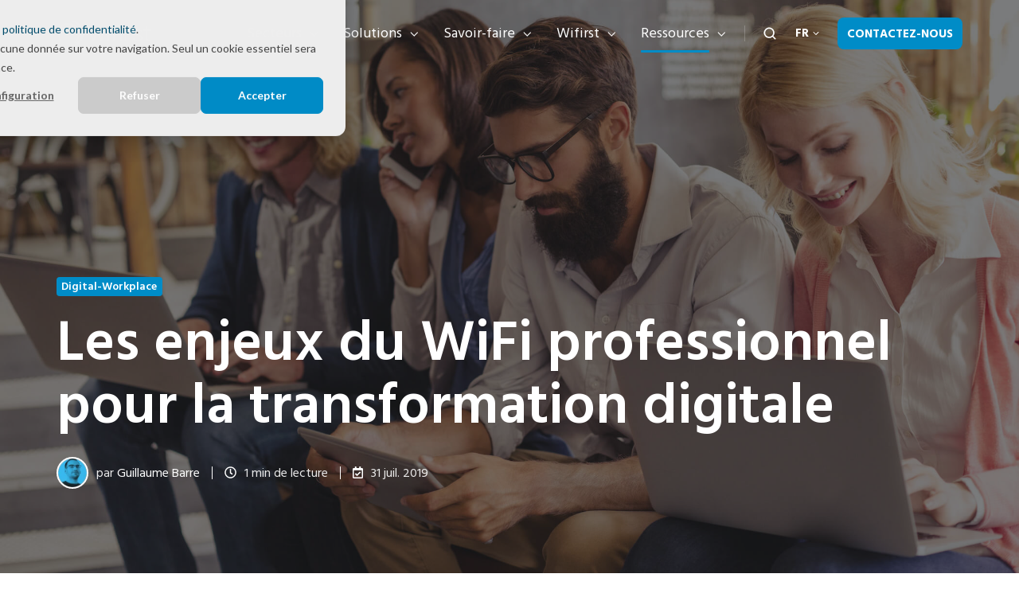

--- FILE ---
content_type: text/html; charset=UTF-8
request_url: https://www.wifirst.com/fr/blog/les-enjeux-du-wifi-professionnel-en-video
body_size: 20586
content:
<!doctype html><html lang="fr" class="no-js blog-post"><head>
    <meta charset="utf-8">
    <title>Les enjeux du WiFi professionnel pour la transformation digitale</title>
    <link rel="shortcut icon" href="https://www.wifirst.com/hubfs/favicon.ico">
    <meta name="description" content="Notre directeur marketing, Etienne Détrie, explique sur le plateau de TV Finance les enjeux du WiFi professionnel. Externalisez la gestion de votre Wifi.">
    
		<script>
			var act = {};
      act.xs = 479;
      act.sm = 767;
      act.md = 1139;
			act.scroll_offset = {
				sm: 66,
				md: 66,
				lg: 66,
				get: function() {
					if(window.matchMedia('(max-width: 767px)').matches) return act.scroll_offset.sm;
					if(window.matchMedia('(min-width: 1140px)').matches) return act.scroll_offset.lg;
					return act.scroll_offset.md;
				},
				set: function(sm, md, lg){
					act.scroll_offset.sm = sm;
					act.scroll_offset.md = md;
					act.scroll_offset.lg = lg;
				}
			};
		</script>
    
<meta name="viewport" content="width=device-width, initial-scale=1">

    <script src="/hs/hsstatic/jquery-libs/static-1.1/jquery/jquery-1.7.1.js"></script>
<script>hsjQuery = window['jQuery'];</script>
    <meta property="og:description" content="Notre directeur marketing, Etienne Détrie, explique sur le plateau de TV Finance les enjeux du WiFi professionnel. Externalisez la gestion de votre Wifi.">
    <meta property="og:title" content="Les enjeux du WiFi professionnel pour la transformation digitale">
    <meta name="twitter:description" content="Notre directeur marketing, Etienne Détrie, explique sur le plateau de TV Finance les enjeux du WiFi professionnel. Externalisez la gestion de votre Wifi.">
    <meta name="twitter:title" content="Les enjeux du WiFi professionnel pour la transformation digitale">

    

    
    <style>
a.cta_button{-moz-box-sizing:content-box !important;-webkit-box-sizing:content-box !important;box-sizing:content-box !important;vertical-align:middle}.hs-breadcrumb-menu{list-style-type:none;margin:0px 0px 0px 0px;padding:0px 0px 0px 0px}.hs-breadcrumb-menu-item{float:left;padding:10px 0px 10px 10px}.hs-breadcrumb-menu-divider:before{content:'›';padding-left:10px}.hs-featured-image-link{border:0}.hs-featured-image{float:right;margin:0 0 20px 20px;max-width:50%}@media (max-width: 568px){.hs-featured-image{float:none;margin:0;width:100%;max-width:100%}}.hs-screen-reader-text{clip:rect(1px, 1px, 1px, 1px);height:1px;overflow:hidden;position:absolute !important;width:1px}
</style>

<link rel="stylesheet" href="https://www.wifirst.com/hubfs/hub_generated/template_assets/1/186116953618/1769444228114/template_main.min.css">
<link rel="stylesheet" href="https://www.wifirst.com/hubfs/hub_generated/template_assets/1/186116569731/1769444213683/template_child.min.css">

<style>
  

  #skip-to-content {
    position: absolute;
    left: -9999px;
    top: auto;
    width: 1px;
    height: 1px;
    overflow: hidden;
    animation: none;
    transform: none;
    gap: 0.4em;
    opacity: 0;
    transition: opacity .4s;
  }

  /* Only show when the user started tabbing */
  body.keyboard-nav-on #skip-to-content:focus-visible {
    position: fixed;
    left: 1rem;
    top: 1rem;
    width: auto;
    height: auto;
    overflow: visible;
    z-index: 10000;
    outline: 2px solid #fff;
    outline-offset: 2px;
    opacity: 1;
  }

  body.keyboard-nav-on #skip-to-content:focus-visible::before {
    content: "";
    display: block;
    position: fixed;
    inset: 0;
    z-index: -1;
    background: #222326;
    opacity: .8;
    cursor: default;
  }

  body.keyboard-nav-on #skip-to-content:focus-visible::after {
    content: unset;
  }
</style>

<link rel="stylesheet" href="https://www.wifirst.com/hubfs/hub_generated/template_assets/1/186116621420/1769444240022/template_nav.min.css">
<link rel="stylesheet" href="https://www.wifirst.com/hubfs/hub_generated/template_assets/1/186116621439/1769444222606/template_site-search.min.css">
<link rel="stylesheet" href="https://www.wifirst.com/hubfs/hub_generated/template_assets/1/186116621433/1769444238849/template_lang-select.min.css">
<link rel="stylesheet" href="https://www.wifirst.com/hubfs/hub_generated/template_assets/1/186116629571/1769444224220/template_mobile-nav.min.css">
<link rel="stylesheet" href="https://www.wifirst.com/hubfs/hub_generated/template_assets/1/186116953523/1769444227469/template_header-01.min.css">
<link rel="stylesheet" href="https://www.wifirst.com/hubfs/hub_generated/template_assets/1/186116953490/1769444237287/template_header-01-overlap.min.css">
<link rel="stylesheet" href="https://www.wifirst.com/hubfs/hub_generated/template_assets/1/186116629552/1769444238051/template_blog-hero-1.min.css">
<style>@media (min-width: 768px) {
              .blog-hero-1 {
                background-image: url('https://www.wifirst.com/hubfs/Noodo%20home%20Page.jpg');
              }
            }@media (max-width: 767px) {
              .blog-hero-1 {
                background-image: url('https://www.wifirst.com/hs-fs/hubfs/Noodo%20home%20Page.jpg?width=767&amp;name=Noodo%20home%20Page.jpg');
              }
            }.blog-hero-1 {
            padding-top: 96px;
            padding-bottom: 96px;
          }
          @media (max-width: 767px) {
            .blog-hero-1 {
              padding-top: 48px;
              padding-bottom: 96px;
            }
          }
        </style>
<link rel="stylesheet" href="https://www.wifirst.com/hubfs/hub_generated/template_assets/1/186116621457/1769444231289/template_blog-infobar.min.css">
<link rel="stylesheet" href="https://www.wifirst.com/hubfs/hub_generated/template_assets/1/186116621442/1769444232452/template_blog-body-1.min.css">
<link rel="stylesheet" href="https://www.wifirst.com/hubfs/hub_generated/template_assets/1/186116629555/1769444230498/template_tabs.min.css">
<link rel="stylesheet" href="/hs/hsstatic/AsyncSupport/static-1.501/sass/rss_post_listing.css">
<link rel="stylesheet" href="https://www.wifirst.com/hubfs/hub_generated/template_assets/1/186116629517/1769444229801/template_form.min.css">
<link rel="stylesheet" href="https://www.wifirst.com/hubfs/hub_generated/template_assets/1/186116629540/1769444226792/template_form-dark.min.css">
<link rel="stylesheet" href="https://www.wifirst.com/hubfs/hub_generated/template_assets/1/186116629526/1769444222806/template_blog-classic-sidebar.min.css">
<link rel="stylesheet" href="https://www.wifirst.com/hubfs/hub_generated/template_assets/1/186116629534/1769444224641/template_blog-nav.min.css">
<link rel="stylesheet" href="https://www.wifirst.com/hubfs/hub_generated/template_assets/1/186116621421/1769444219449/template_blog-card.min.css">
<link rel="stylesheet" href="https://www.wifirst.com/hubfs/hub_generated/template_assets/1/186116629543/1769444215979/template_section-intro.min.css">
<link rel="stylesheet" href="https://www.wifirst.com/hubfs/hub_generated/template_assets/1/186116953484/1769444220232/template_rich-text.min.css">
<link rel="stylesheet" href="https://www.wifirst.com/hubfs/hub_generated/template_assets/1/186116953494/1769444235140/template_one-field-form.min.css">
<link rel="stylesheet" href="https://www.wifirst.com/hubfs/hub_generated/template_assets/1/186116629561/1769444219005/template_logos.min.css">
<link rel="stylesheet" href="https://www.wifirst.com/hubfs/hub_generated/template_assets/1/186116629512/1769444221445/template_column-navigation.min.css">
<link rel="stylesheet" href="https://www.wifirst.com/hubfs/hub_generated/module_assets/1/186116621619/1767017608247/module_icon.min.css">
<link rel="stylesheet" href="https://www.wifirst.com/hubfs/hub_generated/template_assets/1/186116953505/1769444222015/template_footer-07.min.css">
<link rel="preload" as="style" href="https://48752163.fs1.hubspotusercontent-na1.net/hubfs/48752163/raw_assets/media-default-modules/master/650/js_client_assets/assets/TrackPlayAnalytics-Cm48oVxd.css">

<link rel="preload" as="style" href="https://48752163.fs1.hubspotusercontent-na1.net/hubfs/48752163/raw_assets/media-default-modules/master/650/js_client_assets/assets/Tooltip-DkS5dgLo.css">

<style>
  @font-face {
    font-family: "Jost";
    font-weight: 700;
    font-style: normal;
    font-display: swap;
    src: url("/_hcms/googlefonts/Jost/700.woff2") format("woff2"), url("/_hcms/googlefonts/Jost/700.woff") format("woff");
  }
  @font-face {
    font-family: "Jost";
    font-weight: 500;
    font-style: normal;
    font-display: swap;
    src: url("/_hcms/googlefonts/Jost/500.woff2") format("woff2"), url("/_hcms/googlefonts/Jost/500.woff") format("woff");
  }
  @font-face {
    font-family: "Jost";
    font-weight: 600;
    font-style: normal;
    font-display: swap;
    src: url("/_hcms/googlefonts/Jost/600.woff2") format("woff2"), url("/_hcms/googlefonts/Jost/600.woff") format("woff");
  }
  @font-face {
    font-family: "Jost";
    font-weight: 400;
    font-style: normal;
    font-display: swap;
    src: url("/_hcms/googlefonts/Jost/regular.woff2") format("woff2"), url("/_hcms/googlefonts/Jost/regular.woff") format("woff");
  }
  @font-face {
    font-family: "Hind Madurai";
    font-weight: 700;
    font-style: normal;
    font-display: swap;
    src: url("/_hcms/googlefonts/Hind_Madurai/700.woff2") format("woff2"), url("/_hcms/googlefonts/Hind_Madurai/700.woff") format("woff");
  }
  @font-face {
    font-family: "Hind Madurai";
    font-weight: 400;
    font-style: normal;
    font-display: swap;
    src: url("/_hcms/googlefonts/Hind_Madurai/regular.woff2") format("woff2"), url("/_hcms/googlefonts/Hind_Madurai/regular.woff") format("woff");
  }
  @font-face {
    font-family: "Hind Madurai";
    font-weight: 600;
    font-style: normal;
    font-display: swap;
    src: url("/_hcms/googlefonts/Hind_Madurai/600.woff2") format("woff2"), url("/_hcms/googlefonts/Hind_Madurai/600.woff") format("woff");
  }
  @font-face {
    font-family: "Hind Madurai";
    font-weight: 700;
    font-style: normal;
    font-display: swap;
    src: url("/_hcms/googlefonts/Hind_Madurai/700.woff2") format("woff2"), url("/_hcms/googlefonts/Hind_Madurai/700.woff") format("woff");
  }
</style>

<!-- Editor Styles -->
<style id="hs_editor_style" type="text/css">
#hs_cos_wrapper_enable_header_lang  { background-color: #FF0201 !important; background-image: none !important; display: block !important }
</style>
    <script type="application/ld+json">
{
  "mainEntityOfPage" : {
    "@type" : "WebPage",
    "@id" : "https://www.wifirst.com/fr/blog/les-enjeux-du-wifi-professionnel-en-video"
  },
  "author" : {
    "name" : "Guillaume Barre",
    "url" : "https://www.wifirst.com/fr/blog/author/guillaume-barre",
    "@type" : "Person"
  },
  "headline" : "Les enjeux du WiFi professionnel pour la transformation digitale",
  "datePublished" : "2019-07-31T10:28:33.000Z",
  "dateModified" : "2025-09-16T08:52:19.008Z",
  "publisher" : {
    "name" : "WIFIRST",
    "logo" : {
      "url" : "https://www.wifirst.com/hubfs/Logos%20couleurs/logo_Wifirst_bleu.svg",
      "@type" : "ImageObject"
    },
    "@type" : "Organization"
  },
  "@context" : "https://schema.org",
  "@type" : "BlogPosting",
  "image" : [ "https://www.wifirst.com/hubfs/Capture%20d%E2%80%99e%CC%81cran%202019-07-31%20a%CC%80%2012.05.38.png" ]
}
</script>


    
<!--  Added by GoogleAnalytics4 integration -->
<script>
var _hsp = window._hsp = window._hsp || [];
window.dataLayer = window.dataLayer || [];
function gtag(){dataLayer.push(arguments);}

var useGoogleConsentModeV2 = true;
var waitForUpdateMillis = 1000;


if (!window._hsGoogleConsentRunOnce) {
  window._hsGoogleConsentRunOnce = true;

  gtag('consent', 'default', {
    'ad_storage': 'denied',
    'analytics_storage': 'denied',
    'ad_user_data': 'denied',
    'ad_personalization': 'denied',
    'wait_for_update': waitForUpdateMillis
  });

  if (useGoogleConsentModeV2) {
    _hsp.push(['useGoogleConsentModeV2'])
  } else {
    _hsp.push(['addPrivacyConsentListener', function(consent){
      var hasAnalyticsConsent = consent && (consent.allowed || (consent.categories && consent.categories.analytics));
      var hasAdsConsent = consent && (consent.allowed || (consent.categories && consent.categories.advertisement));

      gtag('consent', 'update', {
        'ad_storage': hasAdsConsent ? 'granted' : 'denied',
        'analytics_storage': hasAnalyticsConsent ? 'granted' : 'denied',
        'ad_user_data': hasAdsConsent ? 'granted' : 'denied',
        'ad_personalization': hasAdsConsent ? 'granted' : 'denied'
      });
    }]);
  }
}

gtag('js', new Date());
gtag('set', 'developer_id.dZTQ1Zm', true);
gtag('config', 'G-W57Q175P1Z');
</script>
<script async src="https://www.googletagmanager.com/gtag/js?id=G-W57Q175P1Z"></script>

<!-- /Added by GoogleAnalytics4 integration -->

<!--  Added by GoogleTagManager integration -->
<script>
var _hsp = window._hsp = window._hsp || [];
window.dataLayer = window.dataLayer || [];
function gtag(){dataLayer.push(arguments);}

var useGoogleConsentModeV2 = true;
var waitForUpdateMillis = 1000;



var hsLoadGtm = function loadGtm() {
    if(window._hsGtmLoadOnce) {
      return;
    }

    if (useGoogleConsentModeV2) {

      gtag('set','developer_id.dZTQ1Zm',true);

      gtag('consent', 'default', {
      'ad_storage': 'denied',
      'analytics_storage': 'denied',
      'ad_user_data': 'denied',
      'ad_personalization': 'denied',
      'wait_for_update': waitForUpdateMillis
      });

      _hsp.push(['useGoogleConsentModeV2'])
    }

    (function(w,d,s,l,i){w[l]=w[l]||[];w[l].push({'gtm.start':
    new Date().getTime(),event:'gtm.js'});var f=d.getElementsByTagName(s)[0],
    j=d.createElement(s),dl=l!='dataLayer'?'&l='+l:'';j.async=true;j.src=
    'https://www.googletagmanager.com/gtm.js?id='+i+dl;f.parentNode.insertBefore(j,f);
    })(window,document,'script','dataLayer','GTM-N843M2H');

    window._hsGtmLoadOnce = true;
};

_hsp.push(['addPrivacyConsentListener', function(consent){
  if(consent.allowed || (consent.categories && consent.categories.analytics)){
    hsLoadGtm();
  }
}]);

</script>

<!-- /Added by GoogleTagManager integration -->


<script>
document.addEventListener("DOMContentLoaded", function() {
  var redirects = {
    "/fr/wifi-hotel": "https://www.wifirst.com/fr/wifirst-contact-commercial-hotel",
    "/fr/wifi-campings": "https://www.wifirst.com/fr/wifirst-contact-commercial-camping",
    "/fr/retail-et-grande-distribution": "https://www.wifirst.com/fr/wifirst-contact-commercial-retail",
    "/fr/administrations-publiques": "https://www.wifirst.com/fr/contact-commercial-secteur-public",

    "/es/soluciones-wifi-para-hoteles": "https://www.wifirst.com/es/contacto-hotel",

    "/en/wifi-hospitality": "https://www.wifirst.com/en/wifirst-contact-commercial-hotel",

    "/de/wifi-hotel": "https://www.wifirst.com/de/wifirst-kontakt-gewerblich-hotel"
  };

  // Contact links per language
  var contactLinksMap = {
    "fr": "https://www.wifirst.com/fr/contact",
    "es": "https://www.wifirst.com/es/contacto",
    "en": "https://www.wifirst.com/en/contact-b2b",
    "de": "https://www.wifirst.com/de/b2b-kontakt"
  };

  var currentPath = window.location.pathname;

  if (redirects[currentPath]) {
    var langMatch = currentPath.match(/^\/(fr|es|en|de)\//);
    if (!langMatch) return;
    var lang = langMatch[1];

    var contactHref = contactLinksMap[lang];

    var contactLinks = document.querySelectorAll('a[href="' + contactHref + '"]');
    contactLinks.forEach(function(link) {
      link.href = redirects[currentPath];
    });
  }
});
</script>

<link rel="amphtml" href="https://www.wifirst.com/fr/blog/les-enjeux-du-wifi-professionnel-en-video?hs_amp=true">

<meta property="og:image" content="https://www.wifirst.com/hubfs/Capture%20d%E2%80%99e%CC%81cran%202019-07-31%20a%CC%80%2012.05.38.png">
<meta property="og:image:width" content="1000">
<meta property="og:image:height" content="563">
<meta property="og:image:alt" content="Capture d’écran 2019-07-31 à 12.05.38">
<meta name="twitter:image" content="https://www.wifirst.com/hubfs/Capture%20d%E2%80%99e%CC%81cran%202019-07-31%20a%CC%80%2012.05.38.png">
<meta name="twitter:image:alt" content="Capture d’écran 2019-07-31 à 12.05.38">

<meta property="og:url" content="https://www.wifirst.com/fr/blog/les-enjeux-du-wifi-professionnel-en-video">
<meta name="twitter:card" content="summary_large_image">

<link rel="canonical" href="https://www.wifirst.com/fr/blog/les-enjeux-du-wifi-professionnel-en-video">

<meta property="og:type" content="article">
<link rel="alternate" type="application/rss+xml" href="https://www.wifirst.com/fr/blog/rss.xml">
<meta name="twitter:domain" content="www.wifirst.com">
<meta name="twitter:site" content="@wifirst">

<meta http-equiv="content-language" content="fr">







<script type="application/ld+json">
{
  "@context": "http://schema.org",
  "@graph": [
    {
      "@type": "BlogPosting",
      "headline": "Les enjeux du WiFi professionnel en vidéo",
      "description": "Notre directeur marketing, Etienne Détrie, explique sur le plateau de TV Finance les enjeux du WiFi professionnel. Externalisez la gestion de votre Wifi.",
      "url": "https://www.wifirst.com/blog/les-enjeux-du-wifi-professionnel-en-video",
      "mainEntityOfPage": {
        "@type": "WebPage",
        "@id": "https://www.wifirst.com/blog/les-enjeux-du-wifi-professionnel-en-video"
      },
      "image": "https://cdn2.hubspot.net/hubfs/4718168/Capture%20d%E2%80%99e%CC%81cran%202019-07-31%20a%CC%80%2012.05.38.png",
      "author": {
        "@type": "Person",
        "name": "Guillaume Barre",
        "url": "https://www.wifirst.com/blog/author/guillaume-barre"
      },
      "datePublished": "31/07/2019 12:28:33",
      "dateModified": "13/02/2024 08:50:41",
      "publisher": {
        "@type": "Organization",
        "name": "",
        "logo": {
          "@type": "ImageObject",
          "url": "",
          "width": "60",
          "height": "60"
        }
      }
    },
    {
      "@type": "BreadcrumbList",
      "itemListElement": [
        {
          "@type": "ListItem",
          "position": 1,
          "name": "Home",
          "item": "https://www.wifirst.com"
        },
        {
          "@type": "ListItem",
          "position": 2,
          "name": "Blog",
          "item": "https://www.wifirst.com/blog"
        },
        {
          "@type": "ListItem",
          "position": 3,
          "name": "Les enjeux du WiFi professionnel en vidéo",
          "item": "https://www.wifirst.com/blog/les-enjeux-du-wifi-professionnel-en-video"
        }
      ]
    }
  ]
}
</script>

  <meta name="generator" content="HubSpot"></head>
  <body class="  hs-content-id-11733236142 hs-blog-post hs-blog-id-5943912575">
<!--  Added by GoogleTagManager integration -->
<noscript><iframe src="https://www.googletagmanager.com/ns.html?id=GTM-N843M2H" height="0" width="0" style="display:none;visibility:hidden"></iframe></noscript>

<!-- /Added by GoogleTagManager integration -->

    <div id="top"></div>
    <div class="page">
      
        <div data-global-resource-path="Wifirst Act3 child/partials/header-01.html">














  




  






<header class="
  header
  header--1
   header--overlap
   header--sticky
  
  
   header--w-search
   header--w-lang
  hs-search-hidden
">
  <div class="container-fluid above-header">
<div class="row-fluid-wrapper">
<div class="row-fluid">
<div class="span12 widget-span widget-type-cell " style="" data-widget-type="cell" data-x="0" data-w="12">

</div><!--end widget-span -->
</div>
</div>
</div>
  <div class="header__sticky-wrapper">
    <div class="header__sticky-element">
      <div class="header__section header__section--main section">
        <div class="header__center container">
          <div class="row items-center">
            <div class="col s2 md-s2 sm-s4 justify-center">
              <div class="header__logo"><div class="header__logo__overlap"><div id="hs_cos_wrapper_overlapping_header_logo" class="hs_cos_wrapper hs_cos_wrapper_widget hs_cos_wrapper_type_module widget-type-logo" style="" data-hs-cos-general-type="widget" data-hs-cos-type="module">
  






















  
  <span id="hs_cos_wrapper_overlapping_header_logo_hs_logo_widget" class="hs_cos_wrapper hs_cos_wrapper_widget hs_cos_wrapper_type_logo" style="" data-hs-cos-general-type="widget" data-hs-cos-type="logo"><a href="/fr/" id="hs-link-overlapping_header_logo_hs_logo_widget" style="border-width:0px;border:0px;"><img src="https://www.wifirst.com/hubfs/Logos%20blancs/logo_Wifirst_blanc.svg" class="hs-image-widget " height="120" style="height: auto;width:120px;border-width:0px;border:0px;" width="120" alt="logo_Wifirst_blanc" title="logo_Wifirst_blanc"></a></span>
</div></div><div class="header__logo__sticky"><div id="hs_cos_wrapper_sticky_header_logo" class="hs_cos_wrapper hs_cos_wrapper_widget hs_cos_wrapper_type_module widget-type-logo" style="" data-hs-cos-general-type="widget" data-hs-cos-type="module">
  






















  
  <span id="hs_cos_wrapper_sticky_header_logo_hs_logo_widget" class="hs_cos_wrapper hs_cos_wrapper_widget hs_cos_wrapper_type_logo" style="" data-hs-cos-general-type="widget" data-hs-cos-type="logo"><a href="/fr/" id="hs-link-sticky_header_logo_hs_logo_widget" style="border-width:0px;border:0px;"><img src="https://www.wifirst.com/hubfs/Logos%20couleurs/logo_Wifirst_bleu.svg" class="hs-image-widget " height="120" style="height: auto;width:120px;border-width:0px;border:0px;" width="120" alt="logo_Wifirst_bleu" title="logo_Wifirst_bleu" loading="lazy"></a></span>
</div></div></div>
            </div>
            <div class="col s10 md-s10 sm-s8">
              <div class="flex flex-row items-center justify-end no-shrink wrap">
                <div class="header__nav">
                  <div id="hs_cos_wrapper_header_nav" class="hs_cos_wrapper hs_cos_wrapper_widget hs_cos_wrapper_type_module" style="" data-hs-cos-general-type="widget" data-hs-cos-type="module"><div class="module module--header_nav module--nav">
    <div class="module__inner">

  <nav class="nav nav--light nav--on-hover nav--arrows hs-skip-lang-url-rewrite" flyout-delay="0" aria-label="Main menu">
    <ul class="nav__list nav__list--level1"><li class="nav__item nav__item--branch">
        <a class="nav__link" href="https://www.wifirst.com/fr/secteurs">Secteurs</a><ul class="nav__list nav__list--level2 nav__list--flyout"><li class="nav__item nav__item--branch">
        <a class="nav__link" href="javascript:;">Hospitality &amp; Résidences</a><ul class="nav__list nav__list--level3 nav__list--flyout"><li class="nav__item">
        <a class="nav__link" href="https://www.wifirst.com/fr/wifi-hotel">Hôtellerie</a></li><li class="nav__item">
        <a class="nav__link" href="https://www.wifirst.com/fr/residences-etudiantes">Résidences étudiantes</a></li><li class="nav__item">
        <a class="nav__link" href="https://www.wifirst.com/fr/residences-de-tourisme">Résidences de tourisme</a></li><li class="nav__item">
        <a class="nav__link" href="https://www.wifirst.com/fr/coliving">Coliving</a></li><li class="nav__item">
        <a class="nav__link" href="https://www.wifirst.com/fr/wifi-build-to-rent">Build to Rent</a></li><li class="nav__item">
        <a class="nav__link" href="https://www.wifirst.com/fr/wifi-campings">Campings</a></li></ul></li><li class="nav__item nav__item--branch">
        <a class="nav__link" href="javascript:;">Retail</a><ul class="nav__list nav__list--level3 nav__list--flyout"><li class="nav__item">
        <a class="nav__link" href="https://www.wifirst.com/fr/retail-et-grande-distribution">Grande distribution</a></li><li class="nav__item">
        <a class="nav__link" href="https://www.wifirst.com/fr/centres-commerciaux">Centres commerciaux</a></li><li class="nav__item">
        <a class="nav__link" href="https://www.wifirst.com/fr/wifi-centres-auto-concessions">Garages et concessions</a></li></ul></li><li class="nav__item">
        <a class="nav__link" href="https://www.wifirst.com/fr/banques-et-assurances">Banques &amp; Assurances</a></li><li class="nav__item">
        <a class="nav__link" href="https://www.wifirst.com/fr/wifi-entreprises">Bureaux &amp; Coworking</a></li><li class="nav__item">
        <a class="nav__link" href="https://www.wifirst.com/fr/wifi-entrepots-industrie">Logistique &amp; Transport</a></li><li class="nav__item">
        <a class="nav__link" href="https://www.wifirst.com/fr/bases-militaires">Défense</a></li><li class="nav__item nav__item--branch">
        <a class="nav__link" href="javascript:;">Santé &amp; Senior</a><ul class="nav__list nav__list--level3 nav__list--flyout"><li class="nav__item">
        <a class="nav__link" href="https://www.wifirst.com/fr/wifi-ehpad">EHPAD</a></li><li class="nav__item">
        <a class="nav__link" href="https://www.wifirst.com/fr/residences-seniors">Résidences séniors</a></li><li class="nav__item">
        <a class="nav__link" href="https://www.wifirst.com/fr/sante">Hôpitaux &amp; Cliniques</a></li></ul></li><li class="nav__item">
        <a class="nav__link" href="https://www.wifirst.com/fr/administrations-publiques">Administrations publiques</a></li></ul></li><li class="nav__item nav__item--branch">
        <a class="nav__link" href="https://www.wifirst.com/fr/solutions-telecoms">Solutions</a><ul class="nav__list nav__list--level2 nav__list--flyout"><li class="nav__item nav__item--branch">
        <a class="nav__link" href="https://www.wifirst.com/fr/solutions-telecoms/wifi-manage">WiFi as a Service</a><ul class="nav__list nav__list--level3 nav__list--flyout"><li class="nav__item">
        <a class="nav__link" href="https://www.wifirst.com/fr/solutions-telecom/wifirst-center">Wifirst Center</a></li><li class="nav__item">
        <a class="nav__link" href="https://www.wifirst.com/fr/solutions-telecom/portail-captif-wifi">Portail WiFi</a></li></ul></li><li class="nav__item nav__item--branch">
        <a class="nav__link" href="javascript:;">Accès internet &amp; Réseaux d'entreprise</a><ul class="nav__list nav__list--level3 nav__list--flyout"><li class="nav__item">
        <a class="nav__link" href="https://www.wifirst.com/fr/solutions-telecoms/fibre-optique-pro">Fibre optique pro</a></li><li class="nav__item">
        <a class="nav__link" href="https://www.wifirst.com/fr/solutions-telecoms/sd-wan">SD-WAN</a></li><li class="nav__item">
        <a class="nav__link" href="https://www.wifirst.com/fr/solutions-telecoms/starlink-professionnel">Starlink Entreprises</a></li></ul></li><li class="nav__item nav__item--branch">
        <a class="nav__link" href="javascript:;">LAN managé &amp; Cybersécurité</a><ul class="nav__list nav__list--level3 nav__list--flyout"><li class="nav__item">
        <a class="nav__link" href="https://www.wifirst.com/fr/solutions-telecoms/lan-manage">LAN managé</a></li><li class="nav__item">
        <a class="nav__link" href="https://www.wifirst.com/fr/solutions-telecoms/firewall">Firewall as a Service</a></li></ul></li><li class="nav__item nav__item--branch">
        <a class="nav__link" href="javascript:;">TV &amp; Streaming</a><ul class="nav__list nav__list--level3 nav__list--flyout"><li class="nav__item">
        <a class="nav__link" href="https://www.wifirst.com/fr/solutions-telecoms/portail-iptv">Solution IPTV</a></li><li class="nav__item">
        <a class="nav__link" href="https://www.wifirst.com/fr/solutions-telecoms/chromecast-externe">Chromecast externe</a></li><li class="nav__item">
        <a class="nav__link" href="https://www.wifirst.com/fr/solutions-telecoms/chromecast-integre">Chromecast intégré</a></li><li class="nav__item">
        <a class="nav__link" href="https://www.wifirst.com/fr/solutions-telecom/canal-room-streaming">Canal+ Room Streaming</a></li></ul></li><li class="nav__item">
        <a class="nav__link" href="https://www.wifirst.com/fr/solutions-telecoms/affichage-dynamique">Affichage dynamique</a></li><li class="nav__item nav__item--branch">
        <a class="nav__link" href="https://www.wifirst.com/fr/solutions-telecoms/telephonie-entreprise">Téléphonie IP</a><ul class="nav__list nav__list--level3 nav__list--flyout"><li class="nav__item">
        <a class="nav__link" href="https://www.wifirst.com/fr/solutions-telecoms/telephonie-entreprise/centrex-ip">Centrex IP</a></li><li class="nav__item">
        <a class="nav__link" href="https://www.wifirst.com/fr/solutions-telecoms/telephonie-entreprise/trunk-sip">Trunk SIP</a></li></ul></li><li class="nav__item">
        <a class="nav__link" href="https://www.wifirst.com/fr/solutions-telecoms/cctv">Vidéosurveillance</a></li><li class="nav__item">
        <a class="nav__link" href="https://www.wifirst.com/fr/solutions-telecoms/economies-energie">Économies d'énergie</a></li></ul></li><li class="nav__item nav__item--branch">
        <a class="nav__link" href="https://www.wifirst.com/fr/savoir-faire">Savoir-faire</a><ul class="nav__list nav__list--level2 nav__list--flyout"><li class="nav__item">
        <a class="nav__link" href="https://www.wifirst.com/fr/savoir-faire/expertise-wifi">Expertise WiFi</a></li><li class="nav__item">
        <a class="nav__link" href="https://www.wifirst.com/fr/savoir-faire/capacites-industrielles-de-deploiement">Capacités industrielles de déploiement</a></li><li class="nav__item">
        <a class="nav__link" href="https://www.wifirst.com/fr/savoir-faire/support-technique">Support technique</a></li><li class="nav__item">
        <a class="nav__link" href="https://www.wifirst.com/fr/savoir-faire/coeur-de-reseau">Coeur de réseau</a></li><li class="nav__item">
        <a class="nav__link" href="https://www.wifirst.com/fr/savoir-faire/intelligence-artificielle">Intelligence artificielle</a></li></ul></li><li class="nav__item nav__item--branch">
        <a class="nav__link" href="javascript:;">Wifirst</a><ul class="nav__list nav__list--level2 nav__list--flyout"><li class="nav__item">
        <a class="nav__link" href="https://www.wifirst.com/fr/wifirst/societe">La société</a></li><li class="nav__item nav__item--branch">
        <a class="nav__link" href="javascript:;">Nos engagements</a><ul class="nav__list nav__list--level3 nav__list--flyout"><li class="nav__item">
        <a class="nav__link" href="https://www.wifirst.com/fr/wifirst/nos-engagements/politique-rse">Politique RSE</a></li><li class="nav__item">
        <a class="nav__link" href="https://www.wifirst.com/fr/wifirst/nos-engagements/numerique-responsable">Numérique responsable</a></li></ul></li><li class="nav__item">
        <a class="nav__link" href="https://www.wifirst.com/fr/marketplace">Nos partenaires</a></li><li class="nav__item">
        <a class="nav__link" href="https://www.wifirst.com/fr/wifirst/presse">Espace Presse</a></li><li class="nav__item">
        <a class="nav__link" href="https://www.wifirst.com/fr/wifirst/carrieres">Rejoignez-nous</a></li></ul></li><li class="nav__item nav__item--branch nav__item--active-branch">
        <a class="nav__link" href="javascript:;">Ressources</a><ul class="nav__list nav__list--level2 nav__list--flyout"><li class="nav__item">
        <a class="nav__link" href="https://www.wifirst.com/fr/success-stories">Success stories</a></li><li class="nav__item nav__item--branch nav__item--active-branch nav__item--active">
        <a class="nav__link" href="https://www.wifirst.com/fr/blog">Blog</a><ul class="nav__list nav__list--level3 nav__list--flyout"><li class="nav__item">
        <a class="nav__link" href="https://www.wifirst.com/fr/blog/quelle-norme-wifi-choisir">Norme WiFi : laquelle choisir ?</a></li><li class="nav__item">
        <a class="nav__link" href="https://www.wifirst.com/fr/blog/tout-savoir-sur-le-wifi-7">WiFi 7</a></li><li class="nav__item">
        <a class="nav__link" href="https://www.wifirst.com/fr/blog/tout-savoir-sur-le-wifi6e">WiFi 6E</a></li><li class="nav__item">
        <a class="nav__link" href="https://www.wifirst.com/fr/blog/meilleures-marques-de-bornes-wifi-professionnelles">Meilleures bornes WiFi pro</a></li><li class="nav__item">
        <a class="nav__link" href="https://www.wifirst.com/fr/blog/comment-fonctionne-une-borne-wifi-guide-complet">Fonctionnement borne WiFi</a></li><li class="nav__item">
        <a class="nav__link" href="https://www.wifirst.com/fr/blog/audit-wifi-comment-se-deroule-une-etude-de-couverture-wifi">Audit WiFi</a></li><li class="nav__item">
        <a class="nav__link" href="https://www.wifirst.com/fr/blog/fibre-ftto-comprendre-et-maitriser-la-technologie">FTTO</a></li><li class="nav__item">
        <a class="nav__link" href="https://www.wifirst.com/fr/internet-pro-vs-internet-grand-public">Internet pro</a></li></ul></li><li class="nav__item">
        <a class="nav__link" href="https://www.wifirst.com/fr/ressources/videos">Vidéos</a></li><li class="nav__item">
        <a class="nav__link" href="https://www.wifirst.com/fr/ressources/livres-blancs-et-etudes">Livres blancs &amp; Etudes</a></li></ul></li></ul>
  </nav>

    </div>
  </div>

</div>
                </div>
                
                  <div class="header__search">
                    <div id="hs_cos_wrapper_header_search" class="hs_cos_wrapper hs_cos_wrapper_widget hs_cos_wrapper_type_module" style="" data-hs-cos-general-type="widget" data-hs-cos-type="module">


<div id="header_search" class="site-search site-search--light txt--light">
  <a href="javascript:;" class="site-search__open site-search__open--auto ui-icon" role="button" aria-label="Open search window">
    <svg width="24" height="24" viewbox="0 0 24 24" xmlns="http://www.w3.org/2000/svg">
      <path d="M20.71 19.29L17.31 15.9C18.407 14.5025 19.0022 12.7767 19 11C19 9.41775 18.5308 7.87103 17.6518 6.55544C16.7727 5.23984 15.5233 4.21446 14.0615 3.60896C12.5997 3.00346 10.9911 2.84504 9.43928 3.15372C7.88743 3.4624 6.46197 4.22433 5.34315 5.34315C4.22433 6.46197 3.4624 7.88743 3.15372 9.43928C2.84504 10.9911 3.00347 12.5997 3.60897 14.0615C4.21447 15.5233 5.23985 16.7727 6.55544 17.6518C7.87103 18.5308 9.41775 19 11 19C12.7767 19.0022 14.5025 18.407 15.9 17.31L19.29 20.71C19.383 20.8037 19.4936 20.8781 19.6154 20.9289C19.7373 20.9797 19.868 21.0058 20 21.0058C20.132 21.0058 20.2627 20.9797 20.3846 20.9289C20.5064 20.8781 20.617 20.8037 20.71 20.71C20.8037 20.617 20.8781 20.5064 20.9289 20.3846C20.9797 20.2627 21.0058 20.132 21.0058 20C21.0058 19.868 20.9797 19.7373 20.9289 19.6154C20.8781 19.4936 20.8037 19.383 20.71 19.29ZM5 11C5 9.81331 5.3519 8.65327 6.01119 7.66658C6.67047 6.67988 7.60755 5.91085 8.7039 5.45672C9.80026 5.0026 11.0067 4.88378 12.1705 5.11529C13.3344 5.3468 14.4035 5.91824 15.2426 6.75736C16.0818 7.59647 16.6532 8.66557 16.8847 9.82946C17.1162 10.9933 16.9974 12.1997 16.5433 13.2961C16.0892 14.3925 15.3201 15.3295 14.3334 15.9888C13.3467 16.6481 12.1867 17 11 17C9.4087 17 7.88258 16.3679 6.75736 15.2426C5.63214 14.1174 5 12.5913 5 11Z" fill="currentColor" />
    </svg>
  </a>
  <div class="site-search__popup">
    <div class="site-search__bar">
      <form id="searchForm" class="site-search__form" autocomplete="off" results-zero-text="Désolé, pas de résultat">
        <input class="site-search__input" id="searchInput" name="searchInput" type="text" placeholder="Recherche" title="Recherche">
        <input name="portalId" type="hidden" value="4718168">
        <input name="language" type="hidden" value="fr">
        <input name="domains" type="hidden" value="current">
        <input name="resultsLength" type="hidden" value="LONG">
        <button class="site-search__submit ui-icon" type="submit" aria-label="Search">
          <svg width="24" height="24" viewbox="0 0 24 24" xmlns="http://www.w3.org/2000/svg">
            <path d="M20.71 19.29L17.31 15.9C18.407 14.5025 19.0022 12.7767 19 11C19 9.41775 18.5308 7.87103 17.6518 6.55544C16.7727 5.23984 15.5233 4.21446 14.0615 3.60896C12.5997 3.00346 10.9911 2.84504 9.43928 3.15372C7.88743 3.4624 6.46197 4.22433 5.34315 5.34315C4.22433 6.46197 3.4624 7.88743 3.15372 9.43928C2.84504 10.9911 3.00347 12.5997 3.60897 14.0615C4.21447 15.5233 5.23985 16.7727 6.55544 17.6518C7.87103 18.5308 9.41775 19 11 19C12.7767 19.0022 14.5025 18.407 15.9 17.31L19.29 20.71C19.383 20.8037 19.4936 20.8781 19.6154 20.9289C19.7373 20.9797 19.868 21.0058 20 21.0058C20.132 21.0058 20.2627 20.9797 20.3846 20.9289C20.5064 20.8781 20.617 20.8037 20.71 20.71C20.8037 20.617 20.8781 20.5064 20.9289 20.3846C20.9797 20.2627 21.0058 20.132 21.0058 20C21.0058 19.868 20.9797 19.7373 20.9289 19.6154C20.8781 19.4936 20.8037 19.383 20.71 19.29ZM5 11C5 9.81331 5.3519 8.65327 6.01119 7.66658C6.67047 6.67988 7.60755 5.91085 8.7039 5.45672C9.80026 5.0026 11.0067 4.88378 12.1705 5.11529C13.3344 5.3468 14.4035 5.91824 15.2426 6.75736C16.0818 7.59647 16.6532 8.66557 16.8847 9.82946C17.1162 10.9933 16.9974 12.1997 16.5433 13.2961C16.0892 14.3925 15.3201 15.3295 14.3334 15.9888C13.3467 16.6481 12.1867 17 11 17C9.4087 17 7.88258 16.3679 6.75736 15.2426C5.63214 14.1174 5 12.5913 5 11Z" fill="currentColor"></path>
          </svg>
        </button>
        <a href="javascript:;" class="site-search__close ui-icon" role="button" aria-label="Close search window">
          <svg width="24" height="24" viewbox="0 0 24 24" xmlns="http://www.w3.org/2000/svg">
            <path d="M20.707 4.707a1 1 0 0 0-1.414-1.414L12 10.586 4.707 3.293a1 1 0 0 0-1.414 1.414L10.586 12l-7.293 7.293a1 1 0 1 0 1.414 1.414L12 13.414l7.293 7.293a1 1 0 0 0 1.414-1.414L13.414 12l7.293-7.293z" fill="currentColor" />
          </svg>
        </a>
      </form>
    </div>
    <div class="site-search__results">
      <div class="site-search__results-block">
        <div class="site-search__result-template"><div class="site-search__result-text">
            <div class="site-search__result-title ui-label"></div>
            <div class="site-search__result-desc small-text"></div>
          </div>
        </div>
        <button class="site-search__more btn btn--fill btn--medium btn--accent">Plus de résultats</button>
      </div>
    </div>
  </div>
</div></div>
                  </div>
                
                
                  <div class="header__lang">
                    <div id="hs_cos_wrapper_header_lang" class="hs_cos_wrapper hs_cos_wrapper_widget hs_cos_wrapper_type_module" style="" data-hs-cos-general-type="widget" data-hs-cos-type="module">



<div class="module module--header_lang module--lang-select">
    <div class="module__inner">

  
  
    
      
    
    <div id="" class="module-wrapper module-wrapper--lang-select">
      <div class="lang-select lang-select--light lang-select--short-label hs-skip-lang-url-rewrite">
        <button class="lang-select__button">
          
            
              
            
            <div class="lang-select__label">Fr</div>
          
          
          <div class="lang-select__arrow">
            <svg width="12" height="12" viewbox="0 0 12 12" xmlns="http://www.w3.org/2000/svg">
              <path d="M3.60311 4.14644C3.40785 4.34171 3.40785 4.65829 3.60311 4.85356L6.60312 7.85355C6.79837 8.0488 7.11497 8.0488 7.31022 7.85355L10.3102 4.85356C10.5055 4.65829 10.5055 4.34171 10.3102 4.14644C10.115 3.95119 9.79837 3.95119 9.60312 4.14644L6.95667 6.7929L4.31022 4.14644C4.11496 3.95119 3.79838 3.95119 3.60311 4.14644Z" fill="currentColor" />
            </svg>
          </div>
        </button>
        <nav class="lang-select__nav">
          <ul>
            <li><a href="javascript:;" tabindex="-1">Français</a></li>
            
              <li class="de">
                <a href="https://www.wifirst.com/de/blog">Deutsch</a>
              </li>
            
              <li class="de-de">
                <a href="https://www.wifirst.com/de-de/blog">Deutsch – Deutschland</a>
              </li>
            
              <li class="en">
                <a href="https://www.wifirst.com/en/blog">English</a>
              </li>
            
              <li class="es">
                <a href="https://www.wifirst.com/es/blog">Español</a>
              </li>
            
              <li class="it">
                <a href="https://www.wifirst.com/it/blog">Italiano</a>
              </li>
            
          </ul>
        </nav>
      </div>
    </div>
  

    </div>
  </div>
</div>
                  </div>
                
                <div class="header__buttons"><div class="header__buttons__overlap">
                      <div id="hs_cos_wrapper_overlapping_header_buttons" class="hs_cos_wrapper hs_cos_wrapper_widget hs_cos_wrapper_type_module" style="" data-hs-cos-general-type="widget" data-hs-cos-type="module">


<div class="module module--overlapping_header_buttons module--button">
    <div class="module__inner">

  <div class="inline-items">
        
        
        <a href="https://www.wifirst.com/fr/contact" class="btn btn--fill btn--small btn--custom-color btn--default bold btn--overlapping_header_buttons-1">
          
          Contactez-nous
        </a><style>
            .btn--overlapping_header_buttons-1.btn--outline {
              border-color: #008CC7;
              color: #008CC7;
            }
            .btn--overlapping_header_buttons-1.btn--fill,
            .btn--overlapping_header_buttons-1.btn--outline:hover {
              background: #008CC7;
              color: #ffffff;
            }
            .btn--overlapping_header_buttons-1:focus-visible:not(:hover):not(:active) {
              box-shadow: 0 0 0 3px rgba(0, 140, 199, .15);
            }
          </style></div>

    </div>
  </div>
</div>
                    </div>
                    <div class="header__buttons__sticky">
                      <div id="hs_cos_wrapper_sticky_header_buttons" class="hs_cos_wrapper hs_cos_wrapper_widget hs_cos_wrapper_type_module" style="" data-hs-cos-general-type="widget" data-hs-cos-type="module">


<div class="module module--sticky_header_buttons module--button">
    <div class="module__inner">

  <div class="inline-items">
        
        
        <a href="https://www.wifirst.com/fr/contact" class="btn btn--fill btn--small btn--custom-color btn--default bold btn--sticky_header_buttons-1">
          
          Contactez-nous
        </a><style>
            .btn--sticky_header_buttons-1.btn--outline {
              border-color: #008CC7;
              color: #008CC7;
            }
            .btn--sticky_header_buttons-1.btn--fill,
            .btn--sticky_header_buttons-1.btn--outline:hover {
              background: #008CC7;
              color: #ffffff;
            }
            .btn--sticky_header_buttons-1:focus-visible:not(:hover):not(:active) {
              box-shadow: 0 0 0 3px rgba(0, 140, 199, .15);
            }
          </style></div>

    </div>
  </div>
</div>
                    </div>
                  
                </div>
                <div class="header__mobile-nav">
                  <div id="hs_cos_wrapper_header_mobile_nav" class="hs_cos_wrapper hs_cos_wrapper_widget hs_cos_wrapper_type_module" style="" data-hs-cos-general-type="widget" data-hs-cos-type="module">








<div class="module module--header_mobile_nav module--mnav">
    <div class="module__inner">

  <div class="mnav mnav--light">
    <a class="mnav__open mnav__open--auto ui-icon" href="javascript:;" role="button" aria-label="Open menu">
      <svg width="24" height="24" viewbox="0 0 24 24" xmlns="http://www.w3.org/2000/svg">
        <path d="M3 6a1 1 0 0 1 1-1h16a1 1 0 1 1 0 2H4a1 1 0 0 1-1-1zm0 6a1 1 0 0 1 1-1h16a1 1 0 1 1 0 2H4a1 1 0 0 1-1-1zm1 5a1 1 0 1 0 0 2h16a1 1 0 1 0 0-2H4z" fill="currentColor" />
      </svg>
    </a>
    <div class="mnav__overlay"></div>
    <div class="mnav__popup">
      
      <div class="mnav__section mnav__section--first mnav__menu hs-skip-lang-url-rewrite">
        
  
  
    <ul class="mnav__menu__list mnav__menu__list--level1">
      <li class="mnav__menu__item mnav__menu__item--parent">
        <div class="mnav__menu__label">
          <a class="mnav__menu__link" href="https://www.wifirst.com/fr/secteurs">Secteurs</a>
          
            <div class="mnav__menu__toggle" role="button">
              <div class="mnav__menu__toggle__open-icon">
                <svg class="mnav__menu__toggle__open" width="24" height="24" viewbox="0 0 24 24" xmlns="http://www.w3.org/2000/svg">
                  <path d="M5.29289 8.29289C4.90237 8.68342 4.90237 9.31658 5.29289 9.70711L11.2929 15.7071C11.6834 16.0976 12.3166 16.0976 12.7071 15.7071L18.7071 9.70711C19.0976 9.31658 19.0976 8.68342 18.7071 8.29289C18.3166 7.90237 17.6834 7.90237 17.2929 8.29289L12 13.5858L6.70711 8.29289C6.31658 7.90237 5.68342 7.90237 5.29289 8.29289Z" fill="currentColor" />
                </svg>
              </div>
              <div class="mnav__menu__toggle__close-icon">
                <svg width="24" height="24" viewbox="0 0 24 24" xmlns="http://www.w3.org/2000/svg">
                  <path d="M5.29289 15.7071C4.90237 15.3166 4.90237 14.6834 5.29289 14.2929L11.2929 8.29289C11.6834 7.90237 12.3166 7.90237 12.7071 8.29289L18.7071 14.2929C19.0976 14.6834 19.0976 15.3166 18.7071 15.7071C18.3166 16.0976 17.6834 16.0976 17.2929 15.7071L12 10.4142L6.70711 15.7071C6.31658 16.0976 5.68342 16.0976 5.29289 15.7071Z" fill="currentColor" />
                </svg>
              </div>
            </div>
          
        </div>
        
  
  
    <ul class="mnav__menu__list mnav__menu__list--level2 mnav__menu__list--child">
      <li class="mnav__menu__item mnav__menu__item--parent">
        <div class="mnav__menu__label">
          <a class="mnav__menu__link" href="javascript:;">Hospitality &amp; Résidences</a>
          
            <div class="mnav__menu__toggle" role="button">
              <div class="mnav__menu__toggle__open-icon">
                <svg class="mnav__menu__toggle__open" width="24" height="24" viewbox="0 0 24 24" xmlns="http://www.w3.org/2000/svg">
                  <path d="M5.29289 8.29289C4.90237 8.68342 4.90237 9.31658 5.29289 9.70711L11.2929 15.7071C11.6834 16.0976 12.3166 16.0976 12.7071 15.7071L18.7071 9.70711C19.0976 9.31658 19.0976 8.68342 18.7071 8.29289C18.3166 7.90237 17.6834 7.90237 17.2929 8.29289L12 13.5858L6.70711 8.29289C6.31658 7.90237 5.68342 7.90237 5.29289 8.29289Z" fill="currentColor" />
                </svg>
              </div>
              <div class="mnav__menu__toggle__close-icon">
                <svg width="24" height="24" viewbox="0 0 24 24" xmlns="http://www.w3.org/2000/svg">
                  <path d="M5.29289 15.7071C4.90237 15.3166 4.90237 14.6834 5.29289 14.2929L11.2929 8.29289C11.6834 7.90237 12.3166 7.90237 12.7071 8.29289L18.7071 14.2929C19.0976 14.6834 19.0976 15.3166 18.7071 15.7071C18.3166 16.0976 17.6834 16.0976 17.2929 15.7071L12 10.4142L6.70711 15.7071C6.31658 16.0976 5.68342 16.0976 5.29289 15.7071Z" fill="currentColor" />
                </svg>
              </div>
            </div>
          
        </div>
        
  
  
    <ul class="mnav__menu__list mnav__menu__list--level3 mnav__menu__list--child">
      <li class="mnav__menu__item">
        <div class="mnav__menu__label">
          <a class="mnav__menu__link" href="https://www.wifirst.com/fr/wifi-hotel">Hôtellerie</a>
          
        </div>
        
  
  

      </li>
    
  
    
      <li class="mnav__menu__item">
        <div class="mnav__menu__label">
          <a class="mnav__menu__link" href="https://www.wifirst.com/fr/residences-etudiantes">Résidences étudiantes</a>
          
        </div>
        
  
  

      </li>
    
  
    
      <li class="mnav__menu__item">
        <div class="mnav__menu__label">
          <a class="mnav__menu__link" href="https://www.wifirst.com/fr/residences-de-tourisme">Résidences de tourisme</a>
          
        </div>
        
  
  

      </li>
    
  
    
      <li class="mnav__menu__item">
        <div class="mnav__menu__label">
          <a class="mnav__menu__link" href="https://www.wifirst.com/fr/coliving">Coliving</a>
          
        </div>
        
  
  

      </li>
    
  
    
      <li class="mnav__menu__item">
        <div class="mnav__menu__label">
          <a class="mnav__menu__link" href="https://www.wifirst.com/fr/wifi-build-to-rent">Build to Rent</a>
          
        </div>
        
  
  

      </li>
    
  
    
      <li class="mnav__menu__item">
        <div class="mnav__menu__label">
          <a class="mnav__menu__link" href="https://www.wifirst.com/fr/wifi-campings">Campings</a>
          
        </div>
        
  
  

      </li>
    </ul>
  

      </li>
    
  
    
      <li class="mnav__menu__item mnav__menu__item--parent">
        <div class="mnav__menu__label">
          <a class="mnav__menu__link" href="javascript:;">Retail</a>
          
            <div class="mnav__menu__toggle" role="button">
              <div class="mnav__menu__toggle__open-icon">
                <svg class="mnav__menu__toggle__open" width="24" height="24" viewbox="0 0 24 24" xmlns="http://www.w3.org/2000/svg">
                  <path d="M5.29289 8.29289C4.90237 8.68342 4.90237 9.31658 5.29289 9.70711L11.2929 15.7071C11.6834 16.0976 12.3166 16.0976 12.7071 15.7071L18.7071 9.70711C19.0976 9.31658 19.0976 8.68342 18.7071 8.29289C18.3166 7.90237 17.6834 7.90237 17.2929 8.29289L12 13.5858L6.70711 8.29289C6.31658 7.90237 5.68342 7.90237 5.29289 8.29289Z" fill="currentColor" />
                </svg>
              </div>
              <div class="mnav__menu__toggle__close-icon">
                <svg width="24" height="24" viewbox="0 0 24 24" xmlns="http://www.w3.org/2000/svg">
                  <path d="M5.29289 15.7071C4.90237 15.3166 4.90237 14.6834 5.29289 14.2929L11.2929 8.29289C11.6834 7.90237 12.3166 7.90237 12.7071 8.29289L18.7071 14.2929C19.0976 14.6834 19.0976 15.3166 18.7071 15.7071C18.3166 16.0976 17.6834 16.0976 17.2929 15.7071L12 10.4142L6.70711 15.7071C6.31658 16.0976 5.68342 16.0976 5.29289 15.7071Z" fill="currentColor" />
                </svg>
              </div>
            </div>
          
        </div>
        
  
  
    <ul class="mnav__menu__list mnav__menu__list--level3 mnav__menu__list--child">
      <li class="mnav__menu__item">
        <div class="mnav__menu__label">
          <a class="mnav__menu__link" href="https://www.wifirst.com/fr/retail-et-grande-distribution">Grande distribution</a>
          
        </div>
        
  
  

      </li>
    
  
    
      <li class="mnav__menu__item">
        <div class="mnav__menu__label">
          <a class="mnav__menu__link" href="https://www.wifirst.com/fr/centres-commerciaux">Centres commerciaux</a>
          
        </div>
        
  
  

      </li>
    
  
    
      <li class="mnav__menu__item">
        <div class="mnav__menu__label">
          <a class="mnav__menu__link" href="https://www.wifirst.com/fr/wifi-centres-auto-concessions">Garages et concessions</a>
          
        </div>
        
  
  

      </li>
    </ul>
  

      </li>
    
  
    
      <li class="mnav__menu__item">
        <div class="mnav__menu__label">
          <a class="mnav__menu__link" href="https://www.wifirst.com/fr/banques-et-assurances">Banques &amp; Assurances</a>
          
        </div>
        
  
  

      </li>
    
  
    
      <li class="mnav__menu__item">
        <div class="mnav__menu__label">
          <a class="mnav__menu__link" href="https://www.wifirst.com/fr/wifi-entreprises">Bureaux &amp; Coworking</a>
          
        </div>
        
  
  

      </li>
    
  
    
      <li class="mnav__menu__item">
        <div class="mnav__menu__label">
          <a class="mnav__menu__link" href="https://www.wifirst.com/fr/wifi-entrepots-industrie">Logistique &amp; Transport</a>
          
        </div>
        
  
  

      </li>
    
  
    
      <li class="mnav__menu__item">
        <div class="mnav__menu__label">
          <a class="mnav__menu__link" href="https://www.wifirst.com/fr/bases-militaires">Défense</a>
          
        </div>
        
  
  

      </li>
    
  
    
      <li class="mnav__menu__item mnav__menu__item--parent">
        <div class="mnav__menu__label">
          <a class="mnav__menu__link" href="javascript:;">Santé &amp; Senior</a>
          
            <div class="mnav__menu__toggle" role="button">
              <div class="mnav__menu__toggle__open-icon">
                <svg class="mnav__menu__toggle__open" width="24" height="24" viewbox="0 0 24 24" xmlns="http://www.w3.org/2000/svg">
                  <path d="M5.29289 8.29289C4.90237 8.68342 4.90237 9.31658 5.29289 9.70711L11.2929 15.7071C11.6834 16.0976 12.3166 16.0976 12.7071 15.7071L18.7071 9.70711C19.0976 9.31658 19.0976 8.68342 18.7071 8.29289C18.3166 7.90237 17.6834 7.90237 17.2929 8.29289L12 13.5858L6.70711 8.29289C6.31658 7.90237 5.68342 7.90237 5.29289 8.29289Z" fill="currentColor" />
                </svg>
              </div>
              <div class="mnav__menu__toggle__close-icon">
                <svg width="24" height="24" viewbox="0 0 24 24" xmlns="http://www.w3.org/2000/svg">
                  <path d="M5.29289 15.7071C4.90237 15.3166 4.90237 14.6834 5.29289 14.2929L11.2929 8.29289C11.6834 7.90237 12.3166 7.90237 12.7071 8.29289L18.7071 14.2929C19.0976 14.6834 19.0976 15.3166 18.7071 15.7071C18.3166 16.0976 17.6834 16.0976 17.2929 15.7071L12 10.4142L6.70711 15.7071C6.31658 16.0976 5.68342 16.0976 5.29289 15.7071Z" fill="currentColor" />
                </svg>
              </div>
            </div>
          
        </div>
        
  
  
    <ul class="mnav__menu__list mnav__menu__list--level3 mnav__menu__list--child">
      <li class="mnav__menu__item">
        <div class="mnav__menu__label">
          <a class="mnav__menu__link" href="https://www.wifirst.com/fr/wifi-ehpad">EHPAD</a>
          
        </div>
        
  
  

      </li>
    
  
    
      <li class="mnav__menu__item">
        <div class="mnav__menu__label">
          <a class="mnav__menu__link" href="https://www.wifirst.com/fr/residences-seniors">Résidences séniors</a>
          
        </div>
        
  
  

      </li>
    
  
    
      <li class="mnav__menu__item">
        <div class="mnav__menu__label">
          <a class="mnav__menu__link" href="https://www.wifirst.com/fr/sante">Hôpitaux &amp; Cliniques</a>
          
        </div>
        
  
  

      </li>
    </ul>
  

      </li>
    
  
    
      <li class="mnav__menu__item">
        <div class="mnav__menu__label">
          <a class="mnav__menu__link" href="https://www.wifirst.com/fr/administrations-publiques">Administrations publiques</a>
          
        </div>
        
  
  

      </li>
    </ul>
  

      </li>
    
  
    
      <li class="mnav__menu__item mnav__menu__item--parent">
        <div class="mnav__menu__label">
          <a class="mnav__menu__link" href="https://www.wifirst.com/fr/solutions-telecoms">Solutions</a>
          
            <div class="mnav__menu__toggle" role="button">
              <div class="mnav__menu__toggle__open-icon">
                <svg class="mnav__menu__toggle__open" width="24" height="24" viewbox="0 0 24 24" xmlns="http://www.w3.org/2000/svg">
                  <path d="M5.29289 8.29289C4.90237 8.68342 4.90237 9.31658 5.29289 9.70711L11.2929 15.7071C11.6834 16.0976 12.3166 16.0976 12.7071 15.7071L18.7071 9.70711C19.0976 9.31658 19.0976 8.68342 18.7071 8.29289C18.3166 7.90237 17.6834 7.90237 17.2929 8.29289L12 13.5858L6.70711 8.29289C6.31658 7.90237 5.68342 7.90237 5.29289 8.29289Z" fill="currentColor" />
                </svg>
              </div>
              <div class="mnav__menu__toggle__close-icon">
                <svg width="24" height="24" viewbox="0 0 24 24" xmlns="http://www.w3.org/2000/svg">
                  <path d="M5.29289 15.7071C4.90237 15.3166 4.90237 14.6834 5.29289 14.2929L11.2929 8.29289C11.6834 7.90237 12.3166 7.90237 12.7071 8.29289L18.7071 14.2929C19.0976 14.6834 19.0976 15.3166 18.7071 15.7071C18.3166 16.0976 17.6834 16.0976 17.2929 15.7071L12 10.4142L6.70711 15.7071C6.31658 16.0976 5.68342 16.0976 5.29289 15.7071Z" fill="currentColor" />
                </svg>
              </div>
            </div>
          
        </div>
        
  
  
    <ul class="mnav__menu__list mnav__menu__list--level2 mnav__menu__list--child">
      <li class="mnav__menu__item mnav__menu__item--parent">
        <div class="mnav__menu__label">
          <a class="mnav__menu__link" href="https://www.wifirst.com/fr/solutions-telecoms/wifi-manage">WiFi as a Service</a>
          
            <div class="mnav__menu__toggle" role="button">
              <div class="mnav__menu__toggle__open-icon">
                <svg class="mnav__menu__toggle__open" width="24" height="24" viewbox="0 0 24 24" xmlns="http://www.w3.org/2000/svg">
                  <path d="M5.29289 8.29289C4.90237 8.68342 4.90237 9.31658 5.29289 9.70711L11.2929 15.7071C11.6834 16.0976 12.3166 16.0976 12.7071 15.7071L18.7071 9.70711C19.0976 9.31658 19.0976 8.68342 18.7071 8.29289C18.3166 7.90237 17.6834 7.90237 17.2929 8.29289L12 13.5858L6.70711 8.29289C6.31658 7.90237 5.68342 7.90237 5.29289 8.29289Z" fill="currentColor" />
                </svg>
              </div>
              <div class="mnav__menu__toggle__close-icon">
                <svg width="24" height="24" viewbox="0 0 24 24" xmlns="http://www.w3.org/2000/svg">
                  <path d="M5.29289 15.7071C4.90237 15.3166 4.90237 14.6834 5.29289 14.2929L11.2929 8.29289C11.6834 7.90237 12.3166 7.90237 12.7071 8.29289L18.7071 14.2929C19.0976 14.6834 19.0976 15.3166 18.7071 15.7071C18.3166 16.0976 17.6834 16.0976 17.2929 15.7071L12 10.4142L6.70711 15.7071C6.31658 16.0976 5.68342 16.0976 5.29289 15.7071Z" fill="currentColor" />
                </svg>
              </div>
            </div>
          
        </div>
        
  
  
    <ul class="mnav__menu__list mnav__menu__list--level3 mnav__menu__list--child">
      <li class="mnav__menu__item">
        <div class="mnav__menu__label">
          <a class="mnav__menu__link" href="https://www.wifirst.com/fr/solutions-telecom/wifirst-center">Wifirst Center</a>
          
        </div>
        
  
  

      </li>
    
  
    
      <li class="mnav__menu__item">
        <div class="mnav__menu__label">
          <a class="mnav__menu__link" href="https://www.wifirst.com/fr/solutions-telecom/portail-captif-wifi">Portail WiFi</a>
          
        </div>
        
  
  

      </li>
    </ul>
  

      </li>
    
  
    
      <li class="mnav__menu__item mnav__menu__item--parent">
        <div class="mnav__menu__label">
          <a class="mnav__menu__link" href="javascript:;">Accès internet &amp; Réseaux d'entreprise</a>
          
            <div class="mnav__menu__toggle" role="button">
              <div class="mnav__menu__toggle__open-icon">
                <svg class="mnav__menu__toggle__open" width="24" height="24" viewbox="0 0 24 24" xmlns="http://www.w3.org/2000/svg">
                  <path d="M5.29289 8.29289C4.90237 8.68342 4.90237 9.31658 5.29289 9.70711L11.2929 15.7071C11.6834 16.0976 12.3166 16.0976 12.7071 15.7071L18.7071 9.70711C19.0976 9.31658 19.0976 8.68342 18.7071 8.29289C18.3166 7.90237 17.6834 7.90237 17.2929 8.29289L12 13.5858L6.70711 8.29289C6.31658 7.90237 5.68342 7.90237 5.29289 8.29289Z" fill="currentColor" />
                </svg>
              </div>
              <div class="mnav__menu__toggle__close-icon">
                <svg width="24" height="24" viewbox="0 0 24 24" xmlns="http://www.w3.org/2000/svg">
                  <path d="M5.29289 15.7071C4.90237 15.3166 4.90237 14.6834 5.29289 14.2929L11.2929 8.29289C11.6834 7.90237 12.3166 7.90237 12.7071 8.29289L18.7071 14.2929C19.0976 14.6834 19.0976 15.3166 18.7071 15.7071C18.3166 16.0976 17.6834 16.0976 17.2929 15.7071L12 10.4142L6.70711 15.7071C6.31658 16.0976 5.68342 16.0976 5.29289 15.7071Z" fill="currentColor" />
                </svg>
              </div>
            </div>
          
        </div>
        
  
  
    <ul class="mnav__menu__list mnav__menu__list--level3 mnav__menu__list--child">
      <li class="mnav__menu__item">
        <div class="mnav__menu__label">
          <a class="mnav__menu__link" href="https://www.wifirst.com/fr/solutions-telecoms/fibre-optique-pro">Fibre optique pro</a>
          
        </div>
        
  
  

      </li>
    
  
    
      <li class="mnav__menu__item">
        <div class="mnav__menu__label">
          <a class="mnav__menu__link" href="https://www.wifirst.com/fr/solutions-telecoms/sd-wan">SD-WAN</a>
          
        </div>
        
  
  

      </li>
    
  
    
      <li class="mnav__menu__item">
        <div class="mnav__menu__label">
          <a class="mnav__menu__link" href="https://www.wifirst.com/fr/solutions-telecoms/starlink-professionnel">Starlink Entreprises</a>
          
        </div>
        
  
  

      </li>
    </ul>
  

      </li>
    
  
    
      <li class="mnav__menu__item mnav__menu__item--parent">
        <div class="mnav__menu__label">
          <a class="mnav__menu__link" href="javascript:;">LAN managé &amp; Cybersécurité</a>
          
            <div class="mnav__menu__toggle" role="button">
              <div class="mnav__menu__toggle__open-icon">
                <svg class="mnav__menu__toggle__open" width="24" height="24" viewbox="0 0 24 24" xmlns="http://www.w3.org/2000/svg">
                  <path d="M5.29289 8.29289C4.90237 8.68342 4.90237 9.31658 5.29289 9.70711L11.2929 15.7071C11.6834 16.0976 12.3166 16.0976 12.7071 15.7071L18.7071 9.70711C19.0976 9.31658 19.0976 8.68342 18.7071 8.29289C18.3166 7.90237 17.6834 7.90237 17.2929 8.29289L12 13.5858L6.70711 8.29289C6.31658 7.90237 5.68342 7.90237 5.29289 8.29289Z" fill="currentColor" />
                </svg>
              </div>
              <div class="mnav__menu__toggle__close-icon">
                <svg width="24" height="24" viewbox="0 0 24 24" xmlns="http://www.w3.org/2000/svg">
                  <path d="M5.29289 15.7071C4.90237 15.3166 4.90237 14.6834 5.29289 14.2929L11.2929 8.29289C11.6834 7.90237 12.3166 7.90237 12.7071 8.29289L18.7071 14.2929C19.0976 14.6834 19.0976 15.3166 18.7071 15.7071C18.3166 16.0976 17.6834 16.0976 17.2929 15.7071L12 10.4142L6.70711 15.7071C6.31658 16.0976 5.68342 16.0976 5.29289 15.7071Z" fill="currentColor" />
                </svg>
              </div>
            </div>
          
        </div>
        
  
  
    <ul class="mnav__menu__list mnav__menu__list--level3 mnav__menu__list--child">
      <li class="mnav__menu__item">
        <div class="mnav__menu__label">
          <a class="mnav__menu__link" href="https://www.wifirst.com/fr/solutions-telecoms/lan-manage">LAN managé</a>
          
        </div>
        
  
  

      </li>
    
  
    
      <li class="mnav__menu__item">
        <div class="mnav__menu__label">
          <a class="mnav__menu__link" href="https://www.wifirst.com/fr/solutions-telecoms/firewall">Firewall as a Service</a>
          
        </div>
        
  
  

      </li>
    </ul>
  

      </li>
    
  
    
      <li class="mnav__menu__item mnav__menu__item--parent">
        <div class="mnav__menu__label">
          <a class="mnav__menu__link" href="javascript:;">TV &amp; Streaming</a>
          
            <div class="mnav__menu__toggle" role="button">
              <div class="mnav__menu__toggle__open-icon">
                <svg class="mnav__menu__toggle__open" width="24" height="24" viewbox="0 0 24 24" xmlns="http://www.w3.org/2000/svg">
                  <path d="M5.29289 8.29289C4.90237 8.68342 4.90237 9.31658 5.29289 9.70711L11.2929 15.7071C11.6834 16.0976 12.3166 16.0976 12.7071 15.7071L18.7071 9.70711C19.0976 9.31658 19.0976 8.68342 18.7071 8.29289C18.3166 7.90237 17.6834 7.90237 17.2929 8.29289L12 13.5858L6.70711 8.29289C6.31658 7.90237 5.68342 7.90237 5.29289 8.29289Z" fill="currentColor" />
                </svg>
              </div>
              <div class="mnav__menu__toggle__close-icon">
                <svg width="24" height="24" viewbox="0 0 24 24" xmlns="http://www.w3.org/2000/svg">
                  <path d="M5.29289 15.7071C4.90237 15.3166 4.90237 14.6834 5.29289 14.2929L11.2929 8.29289C11.6834 7.90237 12.3166 7.90237 12.7071 8.29289L18.7071 14.2929C19.0976 14.6834 19.0976 15.3166 18.7071 15.7071C18.3166 16.0976 17.6834 16.0976 17.2929 15.7071L12 10.4142L6.70711 15.7071C6.31658 16.0976 5.68342 16.0976 5.29289 15.7071Z" fill="currentColor" />
                </svg>
              </div>
            </div>
          
        </div>
        
  
  
    <ul class="mnav__menu__list mnav__menu__list--level3 mnav__menu__list--child">
      <li class="mnav__menu__item">
        <div class="mnav__menu__label">
          <a class="mnav__menu__link" href="https://www.wifirst.com/fr/solutions-telecoms/portail-iptv">Solution IPTV</a>
          
        </div>
        
  
  

      </li>
    
  
    
      <li class="mnav__menu__item">
        <div class="mnav__menu__label">
          <a class="mnav__menu__link" href="https://www.wifirst.com/fr/solutions-telecoms/chromecast-externe">Chromecast externe</a>
          
        </div>
        
  
  

      </li>
    
  
    
      <li class="mnav__menu__item">
        <div class="mnav__menu__label">
          <a class="mnav__menu__link" href="https://www.wifirst.com/fr/solutions-telecoms/chromecast-integre">Chromecast intégré</a>
          
        </div>
        
  
  

      </li>
    
  
    
      <li class="mnav__menu__item">
        <div class="mnav__menu__label">
          <a class="mnav__menu__link" href="https://www.wifirst.com/fr/solutions-telecom/canal-room-streaming">Canal+ Room Streaming</a>
          
        </div>
        
  
  

      </li>
    </ul>
  

      </li>
    
  
    
      <li class="mnav__menu__item">
        <div class="mnav__menu__label">
          <a class="mnav__menu__link" href="https://www.wifirst.com/fr/solutions-telecoms/affichage-dynamique">Affichage dynamique</a>
          
        </div>
        
  
  

      </li>
    
  
    
      <li class="mnav__menu__item mnav__menu__item--parent">
        <div class="mnav__menu__label">
          <a class="mnav__menu__link" href="https://www.wifirst.com/fr/solutions-telecoms/telephonie-entreprise">Téléphonie IP</a>
          
            <div class="mnav__menu__toggle" role="button">
              <div class="mnav__menu__toggle__open-icon">
                <svg class="mnav__menu__toggle__open" width="24" height="24" viewbox="0 0 24 24" xmlns="http://www.w3.org/2000/svg">
                  <path d="M5.29289 8.29289C4.90237 8.68342 4.90237 9.31658 5.29289 9.70711L11.2929 15.7071C11.6834 16.0976 12.3166 16.0976 12.7071 15.7071L18.7071 9.70711C19.0976 9.31658 19.0976 8.68342 18.7071 8.29289C18.3166 7.90237 17.6834 7.90237 17.2929 8.29289L12 13.5858L6.70711 8.29289C6.31658 7.90237 5.68342 7.90237 5.29289 8.29289Z" fill="currentColor" />
                </svg>
              </div>
              <div class="mnav__menu__toggle__close-icon">
                <svg width="24" height="24" viewbox="0 0 24 24" xmlns="http://www.w3.org/2000/svg">
                  <path d="M5.29289 15.7071C4.90237 15.3166 4.90237 14.6834 5.29289 14.2929L11.2929 8.29289C11.6834 7.90237 12.3166 7.90237 12.7071 8.29289L18.7071 14.2929C19.0976 14.6834 19.0976 15.3166 18.7071 15.7071C18.3166 16.0976 17.6834 16.0976 17.2929 15.7071L12 10.4142L6.70711 15.7071C6.31658 16.0976 5.68342 16.0976 5.29289 15.7071Z" fill="currentColor" />
                </svg>
              </div>
            </div>
          
        </div>
        
  
  
    <ul class="mnav__menu__list mnav__menu__list--level3 mnav__menu__list--child">
      <li class="mnav__menu__item">
        <div class="mnav__menu__label">
          <a class="mnav__menu__link" href="https://www.wifirst.com/fr/solutions-telecoms/telephonie-entreprise/centrex-ip">Centrex IP</a>
          
        </div>
        
  
  

      </li>
    
  
    
      <li class="mnav__menu__item">
        <div class="mnav__menu__label">
          <a class="mnav__menu__link" href="https://www.wifirst.com/fr/solutions-telecoms/telephonie-entreprise/trunk-sip">Trunk SIP</a>
          
        </div>
        
  
  

      </li>
    </ul>
  

      </li>
    
  
    
      <li class="mnav__menu__item">
        <div class="mnav__menu__label">
          <a class="mnav__menu__link" href="https://www.wifirst.com/fr/solutions-telecoms/cctv">Vidéosurveillance</a>
          
        </div>
        
  
  

      </li>
    
  
    
      <li class="mnav__menu__item">
        <div class="mnav__menu__label">
          <a class="mnav__menu__link" href="https://www.wifirst.com/fr/solutions-telecoms/economies-energie">Économies d'énergie</a>
          
        </div>
        
  
  

      </li>
    </ul>
  

      </li>
    
  
    
      <li class="mnav__menu__item mnav__menu__item--parent">
        <div class="mnav__menu__label">
          <a class="mnav__menu__link" href="https://www.wifirst.com/fr/savoir-faire">Savoir-faire</a>
          
            <div class="mnav__menu__toggle" role="button">
              <div class="mnav__menu__toggle__open-icon">
                <svg class="mnav__menu__toggle__open" width="24" height="24" viewbox="0 0 24 24" xmlns="http://www.w3.org/2000/svg">
                  <path d="M5.29289 8.29289C4.90237 8.68342 4.90237 9.31658 5.29289 9.70711L11.2929 15.7071C11.6834 16.0976 12.3166 16.0976 12.7071 15.7071L18.7071 9.70711C19.0976 9.31658 19.0976 8.68342 18.7071 8.29289C18.3166 7.90237 17.6834 7.90237 17.2929 8.29289L12 13.5858L6.70711 8.29289C6.31658 7.90237 5.68342 7.90237 5.29289 8.29289Z" fill="currentColor" />
                </svg>
              </div>
              <div class="mnav__menu__toggle__close-icon">
                <svg width="24" height="24" viewbox="0 0 24 24" xmlns="http://www.w3.org/2000/svg">
                  <path d="M5.29289 15.7071C4.90237 15.3166 4.90237 14.6834 5.29289 14.2929L11.2929 8.29289C11.6834 7.90237 12.3166 7.90237 12.7071 8.29289L18.7071 14.2929C19.0976 14.6834 19.0976 15.3166 18.7071 15.7071C18.3166 16.0976 17.6834 16.0976 17.2929 15.7071L12 10.4142L6.70711 15.7071C6.31658 16.0976 5.68342 16.0976 5.29289 15.7071Z" fill="currentColor" />
                </svg>
              </div>
            </div>
          
        </div>
        
  
  
    <ul class="mnav__menu__list mnav__menu__list--level2 mnav__menu__list--child">
      <li class="mnav__menu__item">
        <div class="mnav__menu__label">
          <a class="mnav__menu__link" href="https://www.wifirst.com/fr/savoir-faire/expertise-wifi">Expertise WiFi</a>
          
        </div>
        
  
  

      </li>
    
  
    
      <li class="mnav__menu__item">
        <div class="mnav__menu__label">
          <a class="mnav__menu__link" href="https://www.wifirst.com/fr/savoir-faire/capacites-industrielles-de-deploiement">Capacités industrielles de déploiement</a>
          
        </div>
        
  
  

      </li>
    
  
    
      <li class="mnav__menu__item">
        <div class="mnav__menu__label">
          <a class="mnav__menu__link" href="https://www.wifirst.com/fr/savoir-faire/support-technique">Support technique</a>
          
        </div>
        
  
  

      </li>
    
  
    
      <li class="mnav__menu__item">
        <div class="mnav__menu__label">
          <a class="mnav__menu__link" href="https://www.wifirst.com/fr/savoir-faire/coeur-de-reseau">Coeur de réseau</a>
          
        </div>
        
  
  

      </li>
    
  
    
      <li class="mnav__menu__item">
        <div class="mnav__menu__label">
          <a class="mnav__menu__link" href="https://www.wifirst.com/fr/savoir-faire/intelligence-artificielle">Intelligence artificielle</a>
          
        </div>
        
  
  

      </li>
    </ul>
  

      </li>
    
  
    
      <li class="mnav__menu__item mnav__menu__item--parent">
        <div class="mnav__menu__label">
          <a class="mnav__menu__link" href="javascript:;">Wifirst</a>
          
            <div class="mnav__menu__toggle" role="button">
              <div class="mnav__menu__toggle__open-icon">
                <svg class="mnav__menu__toggle__open" width="24" height="24" viewbox="0 0 24 24" xmlns="http://www.w3.org/2000/svg">
                  <path d="M5.29289 8.29289C4.90237 8.68342 4.90237 9.31658 5.29289 9.70711L11.2929 15.7071C11.6834 16.0976 12.3166 16.0976 12.7071 15.7071L18.7071 9.70711C19.0976 9.31658 19.0976 8.68342 18.7071 8.29289C18.3166 7.90237 17.6834 7.90237 17.2929 8.29289L12 13.5858L6.70711 8.29289C6.31658 7.90237 5.68342 7.90237 5.29289 8.29289Z" fill="currentColor" />
                </svg>
              </div>
              <div class="mnav__menu__toggle__close-icon">
                <svg width="24" height="24" viewbox="0 0 24 24" xmlns="http://www.w3.org/2000/svg">
                  <path d="M5.29289 15.7071C4.90237 15.3166 4.90237 14.6834 5.29289 14.2929L11.2929 8.29289C11.6834 7.90237 12.3166 7.90237 12.7071 8.29289L18.7071 14.2929C19.0976 14.6834 19.0976 15.3166 18.7071 15.7071C18.3166 16.0976 17.6834 16.0976 17.2929 15.7071L12 10.4142L6.70711 15.7071C6.31658 16.0976 5.68342 16.0976 5.29289 15.7071Z" fill="currentColor" />
                </svg>
              </div>
            </div>
          
        </div>
        
  
  
    <ul class="mnav__menu__list mnav__menu__list--level2 mnav__menu__list--child">
      <li class="mnav__menu__item">
        <div class="mnav__menu__label">
          <a class="mnav__menu__link" href="https://www.wifirst.com/fr/wifirst/societe">La société</a>
          
        </div>
        
  
  

      </li>
    
  
    
      <li class="mnav__menu__item mnav__menu__item--parent">
        <div class="mnav__menu__label">
          <a class="mnav__menu__link" href="javascript:;">Nos engagements</a>
          
            <div class="mnav__menu__toggle" role="button">
              <div class="mnav__menu__toggle__open-icon">
                <svg class="mnav__menu__toggle__open" width="24" height="24" viewbox="0 0 24 24" xmlns="http://www.w3.org/2000/svg">
                  <path d="M5.29289 8.29289C4.90237 8.68342 4.90237 9.31658 5.29289 9.70711L11.2929 15.7071C11.6834 16.0976 12.3166 16.0976 12.7071 15.7071L18.7071 9.70711C19.0976 9.31658 19.0976 8.68342 18.7071 8.29289C18.3166 7.90237 17.6834 7.90237 17.2929 8.29289L12 13.5858L6.70711 8.29289C6.31658 7.90237 5.68342 7.90237 5.29289 8.29289Z" fill="currentColor" />
                </svg>
              </div>
              <div class="mnav__menu__toggle__close-icon">
                <svg width="24" height="24" viewbox="0 0 24 24" xmlns="http://www.w3.org/2000/svg">
                  <path d="M5.29289 15.7071C4.90237 15.3166 4.90237 14.6834 5.29289 14.2929L11.2929 8.29289C11.6834 7.90237 12.3166 7.90237 12.7071 8.29289L18.7071 14.2929C19.0976 14.6834 19.0976 15.3166 18.7071 15.7071C18.3166 16.0976 17.6834 16.0976 17.2929 15.7071L12 10.4142L6.70711 15.7071C6.31658 16.0976 5.68342 16.0976 5.29289 15.7071Z" fill="currentColor" />
                </svg>
              </div>
            </div>
          
        </div>
        
  
  
    <ul class="mnav__menu__list mnav__menu__list--level3 mnav__menu__list--child">
      <li class="mnav__menu__item">
        <div class="mnav__menu__label">
          <a class="mnav__menu__link" href="https://www.wifirst.com/fr/wifirst/nos-engagements/politique-rse">Politique RSE</a>
          
        </div>
        
  
  

      </li>
    
  
    
      <li class="mnav__menu__item">
        <div class="mnav__menu__label">
          <a class="mnav__menu__link" href="https://www.wifirst.com/fr/wifirst/nos-engagements/numerique-responsable">Numérique responsable</a>
          
        </div>
        
  
  

      </li>
    </ul>
  

      </li>
    
  
    
      <li class="mnav__menu__item">
        <div class="mnav__menu__label">
          <a class="mnav__menu__link" href="https://www.wifirst.com/fr/marketplace">Nos partenaires</a>
          
        </div>
        
  
  

      </li>
    
  
    
      <li class="mnav__menu__item">
        <div class="mnav__menu__label">
          <a class="mnav__menu__link" href="https://www.wifirst.com/fr/wifirst/presse">Espace Presse</a>
          
        </div>
        
  
  

      </li>
    
  
    
      <li class="mnav__menu__item">
        <div class="mnav__menu__label">
          <a class="mnav__menu__link" href="https://www.wifirst.com/fr/wifirst/carrieres">Rejoignez-nous</a>
          
        </div>
        
  
  

      </li>
    </ul>
  

      </li>
    
  
    
      <li class="mnav__menu__item mnav__menu__item--parent mnav__menu__item--active-branch">
        <div class="mnav__menu__label">
          <a class="mnav__menu__link" href="javascript:;">Ressources</a>
          
            <div class="mnav__menu__toggle" role="button">
              <div class="mnav__menu__toggle__open-icon">
                <svg class="mnav__menu__toggle__open" width="24" height="24" viewbox="0 0 24 24" xmlns="http://www.w3.org/2000/svg">
                  <path d="M5.29289 8.29289C4.90237 8.68342 4.90237 9.31658 5.29289 9.70711L11.2929 15.7071C11.6834 16.0976 12.3166 16.0976 12.7071 15.7071L18.7071 9.70711C19.0976 9.31658 19.0976 8.68342 18.7071 8.29289C18.3166 7.90237 17.6834 7.90237 17.2929 8.29289L12 13.5858L6.70711 8.29289C6.31658 7.90237 5.68342 7.90237 5.29289 8.29289Z" fill="currentColor" />
                </svg>
              </div>
              <div class="mnav__menu__toggle__close-icon">
                <svg width="24" height="24" viewbox="0 0 24 24" xmlns="http://www.w3.org/2000/svg">
                  <path d="M5.29289 15.7071C4.90237 15.3166 4.90237 14.6834 5.29289 14.2929L11.2929 8.29289C11.6834 7.90237 12.3166 7.90237 12.7071 8.29289L18.7071 14.2929C19.0976 14.6834 19.0976 15.3166 18.7071 15.7071C18.3166 16.0976 17.6834 16.0976 17.2929 15.7071L12 10.4142L6.70711 15.7071C6.31658 16.0976 5.68342 16.0976 5.29289 15.7071Z" fill="currentColor" />
                </svg>
              </div>
            </div>
          
        </div>
        
  
  
    <ul class="mnav__menu__list mnav__menu__list--level2 mnav__menu__list--child">
      <li class="mnav__menu__item">
        <div class="mnav__menu__label">
          <a class="mnav__menu__link" href="https://www.wifirst.com/fr/success-stories">Success stories</a>
          
        </div>
        
  
  

      </li>
    
  
    
      <li class="mnav__menu__item mnav__menu__item--parent mnav__menu__item--active-branch mnav__menu__item--active">
        <div class="mnav__menu__label">
          <a class="mnav__menu__link" href="https://www.wifirst.com/fr/blog">Blog</a>
          
            <div class="mnav__menu__toggle" role="button">
              <div class="mnav__menu__toggle__open-icon">
                <svg class="mnav__menu__toggle__open" width="24" height="24" viewbox="0 0 24 24" xmlns="http://www.w3.org/2000/svg">
                  <path d="M5.29289 8.29289C4.90237 8.68342 4.90237 9.31658 5.29289 9.70711L11.2929 15.7071C11.6834 16.0976 12.3166 16.0976 12.7071 15.7071L18.7071 9.70711C19.0976 9.31658 19.0976 8.68342 18.7071 8.29289C18.3166 7.90237 17.6834 7.90237 17.2929 8.29289L12 13.5858L6.70711 8.29289C6.31658 7.90237 5.68342 7.90237 5.29289 8.29289Z" fill="currentColor" />
                </svg>
              </div>
              <div class="mnav__menu__toggle__close-icon">
                <svg width="24" height="24" viewbox="0 0 24 24" xmlns="http://www.w3.org/2000/svg">
                  <path d="M5.29289 15.7071C4.90237 15.3166 4.90237 14.6834 5.29289 14.2929L11.2929 8.29289C11.6834 7.90237 12.3166 7.90237 12.7071 8.29289L18.7071 14.2929C19.0976 14.6834 19.0976 15.3166 18.7071 15.7071C18.3166 16.0976 17.6834 16.0976 17.2929 15.7071L12 10.4142L6.70711 15.7071C6.31658 16.0976 5.68342 16.0976 5.29289 15.7071Z" fill="currentColor" />
                </svg>
              </div>
            </div>
          
        </div>
        
  
  
    <ul class="mnav__menu__list mnav__menu__list--level3 mnav__menu__list--child">
      <li class="mnav__menu__item">
        <div class="mnav__menu__label">
          <a class="mnav__menu__link" href="https://www.wifirst.com/fr/blog/quelle-norme-wifi-choisir">Norme WiFi : laquelle choisir ?</a>
          
        </div>
        
  
  

      </li>
    
  
    
      <li class="mnav__menu__item">
        <div class="mnav__menu__label">
          <a class="mnav__menu__link" href="https://www.wifirst.com/fr/blog/tout-savoir-sur-le-wifi-7">WiFi 7</a>
          
        </div>
        
  
  

      </li>
    
  
    
      <li class="mnav__menu__item">
        <div class="mnav__menu__label">
          <a class="mnav__menu__link" href="https://www.wifirst.com/fr/blog/tout-savoir-sur-le-wifi6e">WiFi 6E</a>
          
        </div>
        
  
  

      </li>
    
  
    
      <li class="mnav__menu__item">
        <div class="mnav__menu__label">
          <a class="mnav__menu__link" href="https://www.wifirst.com/fr/blog/meilleures-marques-de-bornes-wifi-professionnelles">Meilleures bornes WiFi pro</a>
          
        </div>
        
  
  

      </li>
    
  
    
      <li class="mnav__menu__item">
        <div class="mnav__menu__label">
          <a class="mnav__menu__link" href="https://www.wifirst.com/fr/blog/comment-fonctionne-une-borne-wifi-guide-complet">Fonctionnement borne WiFi</a>
          
        </div>
        
  
  

      </li>
    
  
    
      <li class="mnav__menu__item">
        <div class="mnav__menu__label">
          <a class="mnav__menu__link" href="https://www.wifirst.com/fr/blog/audit-wifi-comment-se-deroule-une-etude-de-couverture-wifi">Audit WiFi</a>
          
        </div>
        
  
  

      </li>
    
  
    
      <li class="mnav__menu__item">
        <div class="mnav__menu__label">
          <a class="mnav__menu__link" href="https://www.wifirst.com/fr/blog/fibre-ftto-comprendre-et-maitriser-la-technologie">FTTO</a>
          
        </div>
        
  
  

      </li>
    
  
    
      <li class="mnav__menu__item">
        <div class="mnav__menu__label">
          <a class="mnav__menu__link" href="https://www.wifirst.com/fr/internet-pro-vs-internet-grand-public">Internet pro</a>
          
        </div>
        
  
  

      </li>
    </ul>
  

      </li>
    
  
    
      <li class="mnav__menu__item">
        <div class="mnav__menu__label">
          <a class="mnav__menu__link" href="https://www.wifirst.com/fr/ressources/videos">Vidéos</a>
          
        </div>
        
  
  

      </li>
    
  
    
      <li class="mnav__menu__item">
        <div class="mnav__menu__label">
          <a class="mnav__menu__link" href="https://www.wifirst.com/fr/ressources/livres-blancs-et-etudes">Livres blancs &amp; Etudes</a>
          
        </div>
        
  
  

      </li>
    </ul>
  

      </li>
    </ul>
  

      </div>
      
      
      
      
        <div class="mnav__section mnav__buttons inline-items inline-items--left"><a href="https://www.wifirst.com/fr/contact" class="btn btn--fill btn--small btn--custom-color btn--default  btn--header_mobile_nav-1">
                
                Contactez-nous
              </a><style>
                  .btn--header_mobile_nav-1.btn--outline {
                    border-color: #008CC7;
                    color: #008CC7;
                  }
                  .btn--header_mobile_nav-1.btn--fill,
                  .btn--header_mobile_nav-1.btn--outline:hover {
                    background: #008CC7;
                    color: #ffffff;
                  }
                  .btn--header_mobile_nav-1:focus-visible:not(:hover):not(:active) {
                    box-shadow:  rgba(0, 140, 199, .15);
                  }
                </style></div>
      
      
      
      
      
      
      
      
      <a href="javascript:;" class="mnav__close ui-icon" role="button" aria-label="Open menu">
        <svg width="24" height="24" viewbox="0 0 24 24" xmlns="http://www.w3.org/2000/svg">
          <path d="M20.707 4.707a1 1 0 0 0-1.414-1.414L12 10.586 4.707 3.293a1 1 0 0 0-1.414 1.414L10.586 12l-7.293 7.293a1 1 0 1 0 1.414 1.414L12 13.414l7.293 7.293a1 1 0 0 0 1.414-1.414L13.414 12l7.293-7.293z" fill="currentColor" />
        </svg>
      </a>
    </div>
  </div>

    </div>
  </div>
</div>
                </div>
              </div>
            </div>
          </div>
        </div>
      </div>
    </div>
  </div>
</header>


  
</div>
      
    
      <main id="main-content" class="body">
        
    <div class="blog-hero-1 section minh-full justify-end"><div class="blog-hero-1__center container">
        <div class="row">
          <div class="col s12">
            <div class="blog-hero-1__overlay" style="opacity: 0.3"></div>
            <div class="blog-hero-1__contents"><div class="blog-hero-1__tags">
                  <div class="blog-hero-1__tags-visible"><a href="https://www.wifirst.com/fr/blog/tag/digital-workplace" class="blog-hero-1__tag badge badge--medium badge--accent badge--lowercase">Digital-Workplace</a></div></div><div class="blog-hero-1__title txt--dark">
                <h1 class="display"><span id="hs_cos_wrapper_name" class="hs_cos_wrapper hs_cos_wrapper_meta_field hs_cos_wrapper_type_text" style="" data-hs-cos-general-type="meta_field" data-hs-cos-type="text">Les enjeux du WiFi professionnel pour la transformation digitale</span></h1>
              </div>
                <div class="blog-hero-1__infobar blog-infobar blog-infobar--dark"><div class="blog-infobar__author"><a href="https://www.wifirst.com/fr/blog/author/guillaume-barre"><img src="https://www.wifirst.com/hs-fs/hubfs/guillaume-barre-1.jpg?width=40&amp;height=40&amp;name=guillaume-barre-1.jpg" srcset="https://www.wifirst.com/hs-fs/hubfs/guillaume-barre-1.jpg?width=80&amp;name=guillaume-barre-1.jpg 80w" alt="Guillaume Barre" width="40" height="40"></a><div class="blog-hero-1__author-name">par <a href="https://www.wifirst.com/fr/blog/author/guillaume-barre">Guillaume Barre</a></div>
                    </div><div class="blog-infobar__time">
                      <svg width="15" height="15" xmlns="http://www.w3.org/2000/svg" viewbox="0 0 512 512"><path fill="currentColor" d="M256 8C119 8 8 119 8 256s111 248 248 248 248-111 248-248S393 8 256 8zm0 448c-110.5 0-200-89.5-200-200S145.5 56 256 56s200 89.5 200 200-89.5 200-200 200zm61.8-104.4l-84.9-61.7c-3.1-2.3-4.9-5.9-4.9-9.7V116c0-6.6 5.4-12 12-12h32c6.6 0 12 5.4 12 12v141.7l66.8 48.6c5.4 3.9 6.5 11.4 2.6 16.8L334.6 349c-3.9 5.3-11.4 6.5-16.8 2.6z"></path></svg> 
  
  
  1
 min de lecture
                    </div><div class="blog-infobar__date">
                      <svg width="13" height="15" xmlns="http://www.w3.org/2000/svg" viewbox="0 0 448 512"><path fill="currentColor" d="M400 64h-48V12c0-6.627-5.373-12-12-12h-40c-6.627 0-12 5.373-12 12v52H160V12c0-6.627-5.373-12-12-12h-40c-6.627 0-12 5.373-12 12v52H48C21.49 64 0 85.49 0 112v352c0 26.51 21.49 48 48 48h352c26.51 0 48-21.49 48-48V112c0-26.51-21.49-48-48-48zm-6 400H54a6 6 0 0 1-6-6V160h352v298a6 6 0 0 1-6 6zm-52.849-200.65L198.842 404.519c-4.705 4.667-12.303 4.637-16.971-.068l-75.091-75.699c-4.667-4.705-4.637-12.303.068-16.971l22.719-22.536c4.705-4.667 12.303-4.637 16.97.069l44.104 44.461 111.072-110.181c4.705-4.667 12.303-4.637 16.971.068l22.536 22.718c4.667 4.705 4.636 12.303-.069 16.97z"></path></svg> 31 juil. 2019
                    </div></div></div>
          </div>
        </div>
      </div>
    </div>
  <div class="blog-body-1 blog-body-1--extended section">
    <div class="blog-body__center container">
      <div class="row">
        <div class="blog-body-1__main col s9 md-s12">
          <div class="blog-body-1__content"><div class="blog-body-1__update blog-body-1__update--whero p important-text small-text">Dernière mise à jour le 16 sept. 2025</div><div id="hs_cos_wrapper_narration" class="hs_cos_wrapper hs_cos_wrapper_widget hs_cos_wrapper_type_module" style="" data-hs-cos-general-type="widget" data-hs-cos-type="module"><link rel="stylesheet" href="https://48752163.fs1.hubspotusercontent-na1.net/hubfs/48752163/raw_assets/media-default-modules/master/650/js_client_assets/assets/TrackPlayAnalytics-Cm48oVxd.css">
<link rel="stylesheet" href="https://48752163.fs1.hubspotusercontent-na1.net/hubfs/48752163/raw_assets/media-default-modules/master/650/js_client_assets/assets/Tooltip-DkS5dgLo.css">

    <script type="text/javascript">
      window.__hsEnvConfig = {"hsDeployed":true,"hsEnv":"prod","hsJSRGates":["CMS:JSRenderer:SeparateIslandRenderOption","CMS:JSRenderer:CompressResponse","CMS:JSRenderer:MinifyCSS","CMS:JSRenderer:GetServerSideProps","CMS:JSRenderer:LocalProxySchemaVersion1","CMS:JSRenderer:SharedDeps"],"hublet":"na1","portalID":4718168};
      window.__hsServerPageUrl = "https:\u002F\u002Fwww.wifirst.com\u002Ffr\u002Fblog\u002Fles-enjeux-du-wifi-professionnel-en-video";
      window.__hsBasePath = "\u002Ffr\u002Fblog\u002Fles-enjeux-du-wifi-professionnel-en-video";
    </script>
      </div><span id="hs_cos_wrapper_post_body" class="hs_cos_wrapper hs_cos_wrapper_meta_field hs_cos_wrapper_type_rich_text" style="" data-hs-cos-general-type="meta_field" data-hs-cos-type="rich_text"><p>&nbsp;</p>
<!--more--><p>Notre directeur marketing Etienne Détrie était invité hier matin sur le plateau de TV Finance pour présenter Wifirst et évoquer les enjeux du WiFi professionnel. Lors de cet échange, il a rappelé que les attentes des entreprises en matière de connectivité évoluent rapidement, avec une demande croissante de solutions fiables, performantes et sécurisées pour soutenir la transformation digitale des organisations.</p>
<p>Parmi les axes stratégiques abordés&nbsp;:</p>
<ul>
<li><strong>Qualité</strong>&nbsp;: il s’agit d’être capable d’accompagner la transformation profonde des usages numériques, en proposant des réseaux capables d’absorber une hausse continue du trafic internet liée à la multiplication des équipements connectés et à l’émergence d’applications toujours plus gourmandes en bande passante. Pour cela, Wifirst mise sur un déploiement maîtrisé de technologies avancées (WiFi 6/6E/7, fibre dédiée FTTO, supervision 24/7) et sur la réalisation d’audits poussés afin d’optimiser la couverture et les performances des réseaux déployés, quels que soient la densité ou la configuration des sites.</li>
<li><strong>Sécurité</strong> : offrir à nos clients des garanties fortes pour assurer la confidentialité, l’intégrité et la disponibilité du service est une priorité absolue. Cela passe par la mise en place de solutions robustes de segmentation réseau, de protocoles d’authentification avancés, d’outils de détection et de prévention des menaces, tout en assurant une conformité stricte aux exigences réglementaires du secteur des télécommunications. Les clients bénéficient ainsi d’une infrastructure supervisée en temps réel par notre Network Operation Center, avec des engagements de disponibilité élevées (SLA, redondance, plans de reprise d’activité).</li>
<li><strong>Transformation</strong> <strong>digitale</strong> : le WiFi devient le socle indispensable de la connectivité en entreprise. Il permet d’améliorer significativement l’efficacité opérationnelle en centralisant la gestion des accès, en favorisant la mobilité des collaborateurs, mais aussi en offrant de nouveaux services (intégration Chromecast/IPTV, gestion intelligente des flux invités, collecte et analyse de données d’usage). Wifirst accompagne ses clients dans cette mutation, en leur permettant d’adopter facilement de nouveaux standards technologiques tout en assurant évolutivité, pérennité et conformité de leur infrastructure réseau.</li>
</ul>
<br>
<p><img src="https://www.wifirst.com/hs-fs/hubfs/Capture%20d%E2%80%99e%CC%81cran%202019-07-31%20a%CC%80%2012.05.38.png?width=1616&amp;name=Capture%20d%E2%80%99e%CC%81cran%202019-07-31%20a%CC%80%2012.05.38.png" alt="Capture d’écran 2019-07-31 à 12.05.38" width="1616" style="width: 1616px;" srcset="https://www.wifirst.com/hs-fs/hubfs/Capture%20d%E2%80%99e%CC%81cran%202019-07-31%20a%CC%80%2012.05.38.png?width=808&amp;name=Capture%20d%E2%80%99e%CC%81cran%202019-07-31%20a%CC%80%2012.05.38.png 808w, https://www.wifirst.com/hs-fs/hubfs/Capture%20d%E2%80%99e%CC%81cran%202019-07-31%20a%CC%80%2012.05.38.png?width=1616&amp;name=Capture%20d%E2%80%99e%CC%81cran%202019-07-31%20a%CC%80%2012.05.38.png 1616w, https://www.wifirst.com/hs-fs/hubfs/Capture%20d%E2%80%99e%CC%81cran%202019-07-31%20a%CC%80%2012.05.38.png?width=2424&amp;name=Capture%20d%E2%80%99e%CC%81cran%202019-07-31%20a%CC%80%2012.05.38.png 2424w, https://www.wifirst.com/hs-fs/hubfs/Capture%20d%E2%80%99e%CC%81cran%202019-07-31%20a%CC%80%2012.05.38.png?width=3232&amp;name=Capture%20d%E2%80%99e%CC%81cran%202019-07-31%20a%CC%80%2012.05.38.png 3232w, https://www.wifirst.com/hs-fs/hubfs/Capture%20d%E2%80%99e%CC%81cran%202019-07-31%20a%CC%80%2012.05.38.png?width=4040&amp;name=Capture%20d%E2%80%99e%CC%81cran%202019-07-31%20a%CC%80%2012.05.38.png 4040w, https://www.wifirst.com/hs-fs/hubfs/Capture%20d%E2%80%99e%CC%81cran%202019-07-31%20a%CC%80%2012.05.38.png?width=4848&amp;name=Capture%20d%E2%80%99e%CC%81cran%202019-07-31%20a%CC%80%2012.05.38.png 4848w" sizes="(max-width: 1616px) 100vw, 1616px"></p></span>
            
          </div>
        </div><div class="blog-body-1__aside-2 col s3 md-s12">
                
                <div class="blog-classic-sidebar__tabs tabs tabs--light tabs--buttons-small tabs--indent" data-tabs-inactive="btn--light btn--outline" data-tabs-active="btn--accent btn--fill">
                  <ul class="tabs__nav justify-start"><li class="tabs__nav-item">
                        <button class="tabs__btn btn btn--small btn--pill btn--accent btn--fill tabs__btn--active" go-to-tab="blog-recent-posts">Récents</button>
                      </li><li class="tabs__nav-item">
                        <button class="tabs__btn btn btn--small btn--pill btn--light btn--outline" go-to-tab="blog-topics">Catégories</button>
                      </li></ul>
                  <div class="tabs__content"><button class="tabs__btn btn btn--small btn--pill btn--accent btn--fill tabs__btn--active" go-to-tab="blog-recent-posts">Récents</button>
                      <div class="tabs__tab tabs__tab--active txt--light txt--unstyle-lists txt--unstyle-links important-text small-text" id="blog-recent-posts">
                        <span id="hs_cos_wrapper_blog_recent_posts" class="hs_cos_wrapper hs_cos_wrapper_widget hs_cos_wrapper_type_post_listing" style="" data-hs-cos-general-type="widget" data-hs-cos-type="post_listing"><div class="block">
  <h3></h3>
  <div class="widget-module">
    <ul class="hs-hash-381608818-1769598074941">
    </ul>
  </div>
</div>
</span>
                      </div>
                      <button class="tabs__btn btn btn--small btn--pill btn--light btn--outline" go-to-tab="blog-topics">Catégories</button>
                      <div class="tabs__tab txt--light txt--unstyle-lists txt--unstyle-links important-text small-text" id="blog-topics">
                        <span id="hs_cos_wrapper_blog_topics" class="hs_cos_wrapper hs_cos_wrapper_widget hs_cos_wrapper_type_post_filter" style="" data-hs-cos-general-type="widget" data-hs-cos-type="post_filter"><div class="block">
  <h3></h3>
  <div class="widget-module">
    <ul>
      
        <li>
          <a href="https://www.wifirst.com/fr/blog/tag/wifi">WiFi <span class="filter-link-count" dir="ltr">(41)</span></a>
        </li>
      
        <li>
          <a href="https://www.wifirst.com/fr/blog/tag/hospitality">Hospitality <span class="filter-link-count" dir="ltr">(24)</span></a>
        </li>
      
        <li>
          <a href="https://www.wifirst.com/fr/blog/tag/les-coulisses-de-wifirst">Les coulisses de Wifirst <span class="filter-link-count" dir="ltr">(23)</span></a>
        </li>
      
        <li>
          <a href="https://www.wifirst.com/fr/blog/tag/digital-workplace">Digital-Workplace <span class="filter-link-count" dir="ltr">(22)</span></a>
        </li>
      
        <li>
          <a href="https://www.wifirst.com/fr/blog/tag/numérique-responsable">Numérique responsable <span class="filter-link-count" dir="ltr">(12)</span></a>
        </li>
      
        <li style="display:none;">
          <a href="https://www.wifirst.com/fr/blog/tag/fibre-optique">Fibre optique <span class="filter-link-count" dir="ltr">(11)</span></a>
        </li>
      
        <li style="display:none;">
          <a href="https://www.wifirst.com/fr/blog/tag/iptv-signage">IPTV / Signage <span class="filter-link-count" dir="ltr">(9)</span></a>
        </li>
      
        <li style="display:none;">
          <a href="https://www.wifirst.com/fr/blog/tag/commerce-connecté">Commerce connecté <span class="filter-link-count" dir="ltr">(8)</span></a>
        </li>
      
        <li style="display:none;">
          <a href="https://www.wifirst.com/fr/blog/tag/campings-tourisme">Campings / Tourisme <span class="filter-link-count" dir="ltr">(5)</span></a>
        </li>
      
        <li style="display:none;">
          <a href="https://www.wifirst.com/fr/blog/tag/santé-senior">Santé / Senior <span class="filter-link-count" dir="ltr">(5)</span></a>
        </li>
      
        <li style="display:none;">
          <a href="https://www.wifirst.com/fr/blog/tag/téléphonie">Téléphonie <span class="filter-link-count" dir="ltr">(4)</span></a>
        </li>
      
        <li style="display:none;">
          <a href="https://www.wifirst.com/fr/blog/tag/éducation">Éducation <span class="filter-link-count" dir="ltr">(4)</span></a>
        </li>
      
        <li style="display:none;">
          <a href="https://www.wifirst.com/fr/blog/tag/hôtellerie">Hôtellerie <span class="filter-link-count" dir="ltr">(2)</span></a>
        </li>
      
        <li style="display:none;">
          <a href="https://www.wifirst.com/fr/blog/tag/conseils-et-astuces">Conseils et astuces <span class="filter-link-count" dir="ltr">(1)</span></a>
        </li>
      
        <li style="display:none;">
          <a href="https://www.wifirst.com/fr/blog/tag/cybersécurité">Cybersécurité <span class="filter-link-count" dir="ltr">(1)</span></a>
        </li>
      
    </ul>
    
      <a class="filter-expand-link" href="#"><span class="btn btn--small btn--outline btb--pill btn--light">Tout voir</span></a>
    
  </div>
</div>
</span>
                      </div></div>
                </div>
                
                
                <div class="blog-classic-sidebar__subscription form form--dark form--dark-no-accent txt--dark form--btn-white form--btn-large form--btn-outline form--hidden-labels form--box form--box-accent">
                  <h3 class="h4">Abonnez-vous à notre newsletter trimestrielle</h3>
                  <span id="hs_cos_wrapper_blog_sub_form" class="hs_cos_wrapper hs_cos_wrapper_widget hs_cos_wrapper_type_blog_subscribe" style="" data-hs-cos-general-type="widget" data-hs-cos-type="blog_subscribe"><h3 id="hs_cos_wrapper_blog_sub_form_title" class="hs_cos_wrapper form-title" data-hs-cos-general-type="widget_field" data-hs-cos-type="text"></h3>

<div id="hs_form_target_blog_sub_form_1276"></div>



</span>
                </div>
              
              </div></div>
    </div>
  </div>
    <div class="blog-nav section hs-search-hidden">
      <div class="blog-nav__center container">
        <div class="row items-stretch">
          <div class="blog-nav__prev col s5 justify-center"><div class="blog-nav__label blog-nav__label--prev">Article précédent</div>
              <a class="blog-nav__link blog-nav__link--prev" href="/fr/blog/impala-hub-pms-pour-wifirst">← Partenariat Wifirst et Impala : Simplification et Innovation</a></div>
          <div class="blog-nav__home col s2 justify-center">
            <a class="blog-nav__link blog-nav__link--home" href="/fr/blog" aria-label="Bienvenue dans l'univers de Wifirst !">
              <svg width="24" height="24" viewbox="0 0 24 24" fill="none" xmlns="http://www.w3.org/2000/svg">
                <path fill-rule="evenodd" clip-rule="evenodd" d="M19.7858 7.08301L13.8102 2.59727C12.7148 1.77495 11.2099 1.80445 10.1467 2.6691L4.12227 7.5684C3.41279 8.14537 3 9.01739 3 9.93921V18.9601C3 20.639 4.34315 22 6 22L8 22H10H14H16L18 22C19.6569 22 21 20.639 21 18.9601V9.52566C21 8.56251 20.5496 7.65634 19.7858 7.08301ZM16 19.9734H18C18.5523 19.9734 19 19.5197 19 18.9601V9.52566C19 9.20461 18.8499 8.90255 18.5953 8.71144L12.6197 4.2257C12.2546 3.95159 11.7529 3.96143 11.3985 4.24965L5.37409 9.14894C5.1376 9.34126 5 9.63194 5 9.93921V18.9601C5 19.5197 5.44772 19.9734 6 19.9734H8V16.9335C8 14.6949 9.79086 12.8803 12 12.8803C14.2091 12.8803 16 14.6949 16 16.9335V19.9734ZM10 19.9734H14V16.9335C14 15.8142 13.1046 14.9069 12 14.9069C10.8954 14.9069 10 15.8142 10 16.9335V19.9734Z" fill="currentColor" />
              </svg>
            </a>
          </div>
          <div class="blog-nav__next col s5 justify-center"><div class="blog-nav__label blog-nav__label--next">Article suivant</div>
              <a class="blog-nav__link blog-nav__link--next" href="/fr/blog/developpement-coworking-dans-les-hotels">Coworking dans les hôtels : une nouvelle ère pour l'hospitalité →</a></div>
        </div>
      </div>
    </div><div class="blog-related section bg-light hs-search-hidden">
      <div class="blog-related__center container">
        <div class="row items-stretch justify-center">
  
            <div class="col s12"><div id="hs_cos_wrapper_related_posts_title" class="hs_cos_wrapper hs_cos_wrapper_widget hs_cos_wrapper_type_module" style="" data-hs-cos-general-type="widget" data-hs-cos-type="module">


<style>.module--related_posts_title{margin-bottom:48px;}.module--related_posts_title .module__inner{width:550px;}</style>
  <div class="module module--related_posts_title module--section-intro module--block-center module--text-center">
    <div class="module__inner">

  <div class="section-intro section-intro--light txt--light">
    
    
    <div class="section-intro__title">
      <h2 style="margin-bottom: 0;">Vous devriez aussi apprécier</h2>
    </div>
    
    <div class="section-intro__desc">
      <div class="section-intro__desc-inner clear">
        <p>Articles similaires</p>
      </div>
    </div>
    
      <div class="section-intro__divider section-intro__divider--auto"><div class="section-intro__divider-line"></div></div>
    
  </div>

    </div>
  </div>
</div></div><div class="col s4 md-s6 sm-s12 flex-row">
            <div class="blog-card blog-card--white blog-card--shadow blog-card--with-img">
              <a class="blog-card__link" href="https://www.wifirst.com/fr/blog/mac-randomization"><span class="screen-reader-text">Comprendre l'aléatorisation de l'adresse MAC et son impact sur le WiFi</span></a>
              <div class="blog-card__content"><div class="blog-card__img"><img src="https://www.wifirst.com/hubfs/pexels-jeshoots-238118.jpg" alt="" srcset="https://www.wifirst.com/hs-fs/hubfs/pexels-jeshoots-238118.jpg?width=360&amp;name=pexels-jeshoots-238118.jpg 360w, https://www.wifirst.com/hs-fs/hubfs/pexels-jeshoots-238118.jpg?width=480&amp;name=pexels-jeshoots-238118.jpg 480w, https://www.wifirst.com/hs-fs/hubfs/pexels-jeshoots-238118.jpg?width=720&amp;name=pexels-jeshoots-238118.jpg 720w, https://www.wifirst.com/hs-fs/hubfs/pexels-jeshoots-238118.jpg?width=768&amp;name=pexels-jeshoots-238118.jpg 768w, https://www.wifirst.com/hs-fs/hubfs/pexels-jeshoots-238118.jpg?width=1350&amp;name=pexels-jeshoots-238118.jpg 1350w, https://www.wifirst.com/hs-fs/hubfs/pexels-jeshoots-238118.jpg?width=1440&amp;name=pexels-jeshoots-238118.jpg 1440w, https://www.wifirst.com/hs-fs/hubfs/pexels-jeshoots-238118.jpg?width=1920&amp;name=pexels-jeshoots-238118.jpg 1920w, https://www.wifirst.com/hs-fs/hubfs/pexels-jeshoots-238118.jpg?width=2278&amp;name=pexels-jeshoots-238118.jpg 2278w" loading="lazy"></div><div class="blog-card__body">
                  <div class="blog-card__text"><div class="blog-card__tags">
                        <a href="https://www.wifirst.com/fr/blog/tag/wifi"><span class="badge badge--medium badge--accent badge--lowercase">WiFi</span></a>
                      </div><h3 class="blog-card__title h4">Comprendre l'aléatorisation de l'adresse MAC et son impact sur le WiFi</h3></div><div class="blog-card__info small-text"><span class="blog-card__date">08 août 2025</span><span class="blog-card__readtime">
  
  
  2
 min de lecture</span></div></div>
              </div>
            </div>
          </div>

  <div class="col s4 md-s6 sm-s12 flex-row">
            <div class="blog-card blog-card--white blog-card--shadow blog-card--with-img">
              <a class="blog-card__link" href="https://www.wifirst.com/fr/blog/role-du-wifi-dans-la-digitalisation-du-point-de-vente"><span class="screen-reader-text">Le rôle crucial du WiFi dans la digitalisation des points de vente</span></a>
              <div class="blog-card__content"><div class="blog-card__img"><img src="https://www.wifirst.com/hubfs/digitalisation-point-de-vente.jpg" alt="" srcset="https://www.wifirst.com/hs-fs/hubfs/digitalisation-point-de-vente.jpg?width=360&amp;name=digitalisation-point-de-vente.jpg 360w, https://www.wifirst.com/hs-fs/hubfs/digitalisation-point-de-vente.jpg?width=480&amp;name=digitalisation-point-de-vente.jpg 480w, https://www.wifirst.com/hs-fs/hubfs/digitalisation-point-de-vente.jpg?width=720&amp;name=digitalisation-point-de-vente.jpg 720w, https://www.wifirst.com/hs-fs/hubfs/digitalisation-point-de-vente.jpg?width=768&amp;name=digitalisation-point-de-vente.jpg 768w, https://www.wifirst.com/hs-fs/hubfs/digitalisation-point-de-vente.jpg?width=1350&amp;name=digitalisation-point-de-vente.jpg 1350w, https://www.wifirst.com/hs-fs/hubfs/digitalisation-point-de-vente.jpg?width=1440&amp;name=digitalisation-point-de-vente.jpg 1440w, https://www.wifirst.com/hs-fs/hubfs/digitalisation-point-de-vente.jpg?width=1920&amp;name=digitalisation-point-de-vente.jpg 1920w, https://www.wifirst.com/hs-fs/hubfs/digitalisation-point-de-vente.jpg?width=2278&amp;name=digitalisation-point-de-vente.jpg 2278w" loading="lazy"></div><div class="blog-card__body">
                  <div class="blog-card__text"><div class="blog-card__tags">
                        <a href="https://www.wifirst.com/fr/blog/tag/commerce-connecté"><span class="badge badge--medium badge--accent badge--lowercase">Commerce connecté</span></a>
                      </div><h3 class="blog-card__title h4">Le rôle crucial du WiFi dans la digitalisation des points de vente</h3></div><div class="blog-card__info small-text"><span class="blog-card__date">07 août 2019</span><span class="blog-card__readtime">
  
  
  3
 min de lecture</span></div></div>
              </div>
            </div>
          </div>

  <div class="col s4 md-s6 sm-s12 flex-row">
            <div class="blog-card blog-card--white blog-card--shadow blog-card--with-img">
              <a class="blog-card__link" href="https://www.wifirst.com/fr/blog/le-camping-connecte-en-5-points"><span class="screen-reader-text">Le camping connecté en 5 points clés</span></a>
              <div class="blog-card__content"><div class="blog-card__img"><img src="https://www.wifirst.com/hubfs/vignette-blog-camping-connecte.jpeg" alt="" srcset="https://www.wifirst.com/hs-fs/hubfs/vignette-blog-camping-connecte.jpeg?width=360&amp;name=vignette-blog-camping-connecte.jpeg 360w, https://www.wifirst.com/hs-fs/hubfs/vignette-blog-camping-connecte.jpeg?width=480&amp;name=vignette-blog-camping-connecte.jpeg 480w, https://www.wifirst.com/hs-fs/hubfs/vignette-blog-camping-connecte.jpeg?width=720&amp;name=vignette-blog-camping-connecte.jpeg 720w, https://www.wifirst.com/hs-fs/hubfs/vignette-blog-camping-connecte.jpeg?width=768&amp;name=vignette-blog-camping-connecte.jpeg 768w, https://www.wifirst.com/hs-fs/hubfs/vignette-blog-camping-connecte.jpeg?width=1350&amp;name=vignette-blog-camping-connecte.jpeg 1350w, https://www.wifirst.com/hs-fs/hubfs/vignette-blog-camping-connecte.jpeg?width=1440&amp;name=vignette-blog-camping-connecte.jpeg 1440w, https://www.wifirst.com/hs-fs/hubfs/vignette-blog-camping-connecte.jpeg?width=1920&amp;name=vignette-blog-camping-connecte.jpeg 1920w, https://www.wifirst.com/hs-fs/hubfs/vignette-blog-camping-connecte.jpeg?width=2278&amp;name=vignette-blog-camping-connecte.jpeg 2278w" loading="lazy"></div><div class="blog-card__body">
                  <div class="blog-card__text"><div class="blog-card__tags">
                        <a href="https://www.wifirst.com/fr/blog/tag/campings-tourisme"><span class="badge badge--medium badge--accent badge--lowercase">Campings / Tourisme</span></a>
                      </div><h3 class="blog-card__title h4">Le camping connecté en 5 points clés</h3></div><div class="blog-card__info small-text"><span class="blog-card__date">08 juin 2020</span><span class="blog-card__readtime">
  
  
  2
 min de lecture</span></div></div>
              </div>
            </div>
          </div>

</div>
      </div>
    </div>
      </main>
      
        <div data-global-resource-path="Wifirst Act3 child/partials/footer-07.html">

  
  


<div class="container-fluid above-footer">
<div class="row-fluid-wrapper">
<div class="row-fluid">
<div class="span12 widget-span widget-type-cell " style="" data-widget-type="cell" data-x="0" data-w="12">

</div><!--end widget-span -->
</div>
</div>
</div>

<footer class="footer footer--7 hs-search-hidden">
  <div class="footer__section footer__section--form section">
    <div class="footer__center container">
      <div class="row">
        <div class="col s12">
          <div class="flex flex-row items-center justify-center wrap sm-flex-col">
            <div class="footer__form-title">
              <div id="hs_cos_wrapper_footer_form_title" class="hs_cos_wrapper hs_cos_wrapper_widget hs_cos_wrapper_type_module" style="" data-hs-cos-general-type="widget" data-hs-cos-type="module">



<style>.module--footer_form_title .module__inner{width:300px;}</style>
  <div class="module module--footer_form_title module--rtext module--sm-block-center module--sm-text-center">
    <div class="module__inner">

  <div id="rtext__footer_form_title" class="rtext rtext--box-none txt--dark">
    <div class="rtext__content clear small-text">
      <h4 style="font-size: 18px;">Tenez-vous informé des actualités et des évolutions de nos produits</h4>
    </div>
    
  </div>

    </div>
  </div>


</div>
            </div>
            <div class="footer__form">
              <div id="hs_cos_wrapper_footer_form" class="hs_cos_wrapper hs_cos_wrapper_widget hs_cos_wrapper_type_module" style="" data-hs-cos-general-type="widget" data-hs-cos-type="module">
  




<div class="module module--footer_form module--form">
    <div class="module__inner">

  <div id="form_footer_form" class="form 
    
    form--light txt--light form--btn-accent form--btn-large form--btn-outline form--one-field">
    <div class="form__box-content">
      
      <span id="hs_cos_wrapper_footer_form_" class="hs_cos_wrapper hs_cos_wrapper_widget hs_cos_wrapper_type_form" style="" data-hs-cos-general-type="widget" data-hs-cos-type="form"><h3 id="hs_cos_wrapper_footer_form_title" class="hs_cos_wrapper form-title" data-hs-cos-general-type="widget_field" data-hs-cos-type="text"></h3>

<div id="hs_form_target_footer_form"></div>









</span>
    </div>
  </div>

    </div>
  </div>


  



  
    
  


</div>
            </div>
          </div>
        </div>
      </div>
    </div>
  </div>
  <div class="footer__section footer__section--logos section">
    <div class="footer__center container">
      <div class="row">
        <div class="col s12">
          <div class="footer__logos">
            <div id="hs_cos_wrapper_footer_logos" class="hs_cos_wrapper hs_cos_wrapper_widget hs_cos_wrapper_type_module" style="" data-hs-cos-general-type="widget" data-hs-cos-type="module">












  


<style>.module--footer_logos .module__inner{width:680px;}</style>
  <div class="module module--footer_logos module--logos module--block-center module--text-center">
    <div class="module__inner">

  <div class="logos">
    
      
      <div class="row items-center justify-center">
    
    
      
        
        <div class="col s2 md-s3 sm-s4">
      
      
      
      
      <div class="logos__logo">
        <div class="logos__logo__img">
          <a href="https://www.wifirst.com/fr/wifirst/presse/french-tech-next40">
            

  
  <img src="https://www.wifirst.com/hs-fs/hubfs/FT-Logo-Next40_alumni_2023%20(1).png?width=120&amp;height=120&amp;name=FT-Logo-Next40_alumni_2023%20(1).png" alt="FT-Logo-Next40_alumni_2023 (1)" srcset="https://www.wifirst.com/hs-fs/hubfs/FT-Logo-Next40_alumni_2023%20(1).png?width=240&amp;name=FT-Logo-Next40_alumni_2023%20(1).png 240w" width="120" height="120" loading="lazy">


          </a>
        </div>
      </div>
      
      
      
      
        </div>
      
    
      
        
        <div class="col s2 md-s3 sm-s4">
      
      
      
      
      <div class="logos__logo">
        <div class="logos__logo__img">
          <a href="https://wballiance.com/join-us/current-members/" target="_blank">
            

  
  <img src="https://www.wifirst.com/hs-fs/hubfs/logo%20WBA%20blanc.png?width=105&amp;height=40&amp;name=logo%20WBA%20blanc.png" alt="logo WBA blanc" srcset="https://www.wifirst.com/hs-fs/hubfs/logo%20WBA%20blanc.png?width=210&amp;name=logo%20WBA%20blanc.png 210w" width="105" height="40" loading="lazy">


          </a>
        </div>
      </div>
      
      
      
      
        </div>
      
    
      
        
        <div class="col s2 md-s3 sm-s4">
      
      
      
      
      <div class="logos__logo">
        <div class="logos__logo__img">
          <a href="https://www.wifirst.com/fr/pole-excellence-cyber">
            

  
  <img src="https://www.wifirst.com/hs-fs/hubfs/logo-pec.png?width=143&amp;height=50&amp;name=logo-pec.png" alt="logo-pec" srcset="https://www.wifirst.com/hs-fs/hubfs/logo-pec.png?width=286&amp;name=logo-pec.png 286w" width="143" height="50" loading="lazy">


          </a>
        </div>
      </div>
      
      
      
      
        </div>
      
    
      
        
        <div class="col s2 md-s3 sm-s4">
      
      
      
      
      <div class="logos__logo">
        <div class="logos__logo__img">
          <a href="https://www.wifirst.com/fr/wifirst/presse/certification-iso-27001">
            

  
  <img src="https://www.wifirst.com/hs-fs/hubfs/logo-afaq-iso-27001-png.png?width=80&amp;height=83&amp;name=logo-afaq-iso-27001-png.png" alt="logo-afaq-iso-27001-png" srcset="https://www.wifirst.com/hs-fs/hubfs/logo-afaq-iso-27001-png.png?width=160&amp;name=logo-afaq-iso-27001-png.png 160w" width="80" height="83" loading="lazy">


          </a>
        </div>
      </div>
      
      
      
      
        </div>
      
    
      
        
        <div class="col s2 md-s3 sm-s4">
      
      
      
      
      <div class="logos__logo">
        <div class="logos__logo__img">
          <a href="https://www.wifirst.com/fr/presse/ecovadis2025">
            

  
  <img src="https://www.wifirst.com/hs-fs/hubfs/Communiqu%C3%A9s%20de%20presse/medal%20(1).png?width=80&amp;height=80&amp;name=medal%20(1).png" alt="medal (1)" srcset="https://www.wifirst.com/hs-fs/hubfs/Communiqu%C3%A9s%20de%20presse/medal%20(1).png?width=160&amp;name=medal%20(1).png 160w" width="80" height="80" loading="lazy">


          </a>
        </div>
      </div>
      
      
      
      
        </div>
      
    
      
        
        <div class="col s2 md-s3 sm-s4">
      
      
      
      
      <div class="logos__logo">
        <div class="logos__logo__img">
          <a href="https://www.linkedin.com/posts/wifirst_sustainability-telecom-techforgood-activity-7401538266803630080-dRfl/?originalSubdomain=fr" target="_blank">
            

  
  <img src="https://www.wifirst.com/hs-fs/hubfs/SBTi_logo.jpg?width=971&amp;height=561&amp;name=SBTi_logo.jpg" alt="SBTi_logo" srcset="https://www.wifirst.com/hs-fs/hubfs/SBTi_logo.jpg?width=360&amp;name=SBTi_logo.jpg 360w, https://www.wifirst.com/hs-fs/hubfs/SBTi_logo.jpg?width=480&amp;name=SBTi_logo.jpg 480w, https://www.wifirst.com/hs-fs/hubfs/SBTi_logo.jpg?width=720&amp;name=SBTi_logo.jpg 720w, https://www.wifirst.com/hs-fs/hubfs/SBTi_logo.jpg?width=768&amp;name=SBTi_logo.jpg 768w, https://www.wifirst.com/hs-fs/hubfs/SBTi_logo.jpg?width=1350&amp;name=SBTi_logo.jpg 1350w, https://www.wifirst.com/hs-fs/hubfs/SBTi_logo.jpg?width=1440&amp;name=SBTi_logo.jpg 1440w, https://www.wifirst.com/hs-fs/hubfs/SBTi_logo.jpg?width=1920&amp;name=SBTi_logo.jpg 1920w, https://www.wifirst.com/hs-fs/hubfs/SBTi_logo.jpg?width=1942&amp;name=SBTi_logo.jpg 1942w" width="971" height="561" loading="lazy">


          </a>
        </div>
      </div>
      
      
      
      
        </div>
      
    
    
    
      </div>
    
  </div>

    </div>
  </div>
</div>
          </div>
        </div>
      </div>
    </div>
  </div>
  <div class="footer__section footer__section--nav section">
    <div class="footer__center container">
      <div class="row">
        <div class="col s12">
          <div class="footer__nav">
            <div id="hs_cos_wrapper_footer_nav" class="hs_cos_wrapper hs_cos_wrapper_widget hs_cos_wrapper_type_module" style="" data-hs-cos-general-type="widget" data-hs-cos-type="module">


<div class="module module--footer_nav module--col-nav">
    <div class="module__inner">

  <div class="col-nav col-nav--light">
    <div class="row justify-center">
      
        <div class="col eq5 md-s3 sm-s6">
          <div class="box">
            <div class="col-nav__col">
              <div class="col-nav__title"><a href="https://www.wifirst.com/fr/solutions-telecoms">Solutions</a></div>
              
                <ul class="col-nav__list">
                  <li class="col-nav__item">
                    <a href="https://www.wifirst.com/fr/solutions-telecoms/wifi-manage" class="col-nav__link ">WiFi professionnel</a>
                  </li>
                
              
                
                  <li class="col-nav__item">
                    <a href="https://www.wifirst.com/fr/solutions-telecoms/fibre-optique-pro" class="col-nav__link ">Fibre optique pro</a>
                  </li>
                
              
                
                  <li class="col-nav__item">
                    <a href="https://www.wifirst.com/fr/solutions-telecoms/sd-wan" class="col-nav__link ">SD-WAN</a>
                  </li>
                
              
                
                  <li class="col-nav__item">
                    <a href="https://www.wifirst.com/fr/solutions-telecoms/lan-manage" class="col-nav__link ">Réseau LAN</a>
                  </li>
                
              
                
                  <li class="col-nav__item">
                    <a href="https://www.wifirst.com/fr/solutions-telecoms/firewall" class="col-nav__link ">Firewall</a>
                  </li>
                
              
                
                  <li class="col-nav__item">
                    <a href="https://www.wifirst.com/fr/solutions-telecoms/chromecast-integre" class="col-nav__link ">Chromecast hôtel</a>
                  </li>
                
              
                
                  <li class="col-nav__item">
                    <a href="https://www.wifirst.com/fr/solutions-telecoms/affichage-dynamique" class="col-nav__link ">Affichage dynamique</a>
                  </li>
                
              
                
                  <li class="col-nav__item">
                    <a href="https://www.wifirst.com/fr/solutions-telecoms/telephonie-entreprise" class="col-nav__link ">VoIP entreprise</a>
                  </li>
                </ul>
              
            </div>
          </div>
        </div>
      
        <div class="col eq5 md-s3 sm-s6">
          <div class="box">
            <div class="col-nav__col">
              <div class="col-nav__title"><a href="https://www.wifirst.com/fr/secteurs">Secteurs</a></div>
              
                <ul class="col-nav__list">
                  <li class="col-nav__item">
                    <a href="https://www.wifirst.com/fr/wifi-hotel" class="col-nav__link ">WiFi Hôtel</a>
                  </li>
                
              
                
                  <li class="col-nav__item">
                    <a href="https://www.wifirst.com/fr/wifi-entreprises" class="col-nav__link ">WiFi bureaux</a>
                  </li>
                
              
                
                  <li class="col-nav__item">
                    <a href="https://www.wifirst.com/fr/retail-et-grande-distribution" class="col-nav__link ">WiFi retail</a>
                  </li>
                
              
                
                  <li class="col-nav__item">
                    <a href="https://www.wifirst.com/fr/wifi-ehpad" class="col-nav__link ">WiFi EHPAD</a>
                  </li>
                
              
                
                  <li class="col-nav__item">
                    <a href="https://www.wifirst.com/fr/residences-etudiantes" class="col-nav__link ">WiFi résidences étudiantes</a>
                  </li>
                
              
                
                  <li class="col-nav__item">
                    <a href="https://www.wifirst.com/fr/wifi-entrepots-industrie" class="col-nav__link ">WiFi entrepôts</a>
                  </li>
                
              
                
                  <li class="col-nav__item">
                    <a href="https://www.wifirst.com/fr/residences-seniors" class="col-nav__link ">WiFi résidences senior</a>
                  </li>
                
              
                
                  <li class="col-nav__item">
                    <a href="https://www.wifirst.com/fr/administrations-publiques" class="col-nav__link ">WiFi public</a>
                  </li>
                </ul>
              
            </div>
          </div>
        </div>
      
        <div class="col eq5 md-s3 sm-s6">
          <div class="box">
            <div class="col-nav__col">
              <div class="col-nav__title">Qui sommes-nous ?</div>
              
                <ul class="col-nav__list">
                  <li class="col-nav__item">
                    <a href="https://www.wifirst.com/fr/wifirst/societe" class="col-nav__link ">À propos</a>
                  </li>
                
              
                
                  <li class="col-nav__item">
                    <a href="https://www.wifirst.com/fr/success-stories" class="col-nav__link ">Success stories</a>
                  </li>
                
              
                
                  <li class="col-nav__item">
                    <a href="https://www.wifirst.com/fr/marketplace" class="col-nav__link ">Nos partenaires</a>
                  </li>
                
              
                
                  <li class="col-nav__item">
                    <a href="https://www.wifirst.com/fr/wifirst/presse" class="col-nav__link ">Espace Presse</a>
                  </li>
                
              
                
                  <li class="col-nav__item">
                    <a href="https://www.wifirst.com/fr/savoir-faire/expertise-wifi" class="col-nav__link ">Expertise WiFi pro</a>
                  </li>
                
              
                
                  <li class="col-nav__item">
                    <a href="https://www.wifirst.com/fr/faq" class="col-nav__link ">FAQ</a>
                  </li>
                
              
                
                  <li class="col-nav__item">
                    <a href="https://www.wifirst.com/fr/blog" class="col-nav__link ">Blog</a>
                  </li>
                
              
                
                  <li class="col-nav__item">
                    <a href="https://www.wifirst.com/fr/contact" class="col-nav__link ">Contactez-nous</a>
                  </li>
                </ul>
              
            </div>
          </div>
        </div>
      
        <div class="col eq5 md-s3 sm-s6">
          <div class="box">
            <div class="col-nav__col">
              <div class="col-nav__title">Bénéfices</div>
              
                <ul class="col-nav__list">
                  <li class="col-nav__item">
                    <a href="https://www.wifirst.com/fr/pourquoi-votre-reseau-dure-plus-longtemps-avec-wifirst" class="col-nav__link ">Des réseaux durables</a>
                  </li>
                
              
                
                  <li class="col-nav__item">
                    <a href="https://www.wifirst.com/fr/passez-votre-wifi-au-niveau-superieur" class="col-nav__link ">Un WiFi ultra performant</a>
                  </li>
                
              
                
                  <li class="col-nav__item">
                    <a href="https://www.wifirst.com/fr/budget-it-quelles-economies-avec-un-reseau-unifie" class="col-nav__link ">Un budget optimisé</a>
                  </li>
                
              
                
                  <li class="col-nav__item">
                    <a href="https://www.wifirst.com/fr/blog/application-audit-wifi-integration" class="col-nav__link ">Appli audit</a>
                  </li>
                </ul>
              
            </div>
          </div>
        </div>
      
        <div class="col eq5 md-s3 sm-s6">
          <div class="box">
            <div class="col-nav__col">
              <div class="col-nav__title">Infos légales</div>
              
                <ul class="col-nav__list">
                  <li class="col-nav__item">
                    <a href="https://www.wifirst.com/fr/mentions-legales" class="col-nav__link ">Mentions légales</a>
                  </li>
                
              
                
                  <li class="col-nav__item">
                    <a href="https://www.wifirst.com/fr/politique-de-confidentialite-v4" class="col-nav__link ">Politique de confidentialité</a>
                  </li>
                
              
                
                  <li class="col-nav__item">
                    <a href="https://www.wifirst.com/fr/cookies" class="col-nav__link ">Politique de cookies</a>
                  </li>
                
              
                
                  <li class="col-nav__item">
                    <a href="#ajuster-cookies" class="col-nav__link " onclick-md5="39d2521c639c526959c45ab60db78037">Ajuster les cookies</a>
                  </li>
                </ul>
              
            </div>
          </div>
        </div>
      
    </div>
  </div>

    </div>
  </div>
</div>
          </div>
        </div>
      </div>
    </div>
  </div>
  <div class="footer__section footer__section--bottom section">
    <div class="footer__center container">
      <div class="row">
        <div class="col s12">
          <div class="footer__icons">
            <div id="hs_cos_wrapper_footer_icons" class="hs_cos_wrapper hs_cos_wrapper_widget hs_cos_wrapper_type_module" style="" data-hs-cos-general-type="widget" data-hs-cos-type="module">

<style>.module--footer_icons{margin-bottom:50px;}</style>
  <div class="module module--footer_icons module--icon module--text-center">
    <div class="module__inner">

  <div class="inline-items inline-items--center" style="gap: 30px;"><a href="https://www.linkedin.com/company/wifirst/" target="_blank"><span class="icon icon--footer_icons-1 icon--type-icon icon--large icon--accent">
      <span class="icon__glyph">
        
          <svg version="1.0" xmlns="http://www.w3.org/2000/svg" viewbox="0 0 448 512" aria-hidden="true"><g id="LinkedIn1_layer"><path d="M416 32H31.9C14.3 32 0 46.5 0 64.3v383.4C0 465.5 14.3 480 31.9 480H416c17.6 0 32-14.5 32-32.3V64.3c0-17.8-14.4-32.3-32-32.3zM135.4 416H69V202.2h66.5V416zm-33.2-243c-21.3 0-38.5-17.3-38.5-38.5S80.9 96 102.2 96c21.2 0 38.5 17.3 38.5 38.5 0 21.3-17.2 38.5-38.5 38.5zm282.1 243h-66.4V312c0-24.8-.5-56.7-34.5-56.7-34.6 0-39.9 27-39.9 54.9V416h-66.4V202.2h63.7v29.2h.9c8.9-16.8 30.6-34.5 62.9-34.5 67.2 0 79.7 44.3 79.7 101.9V416z" /></g></svg>
        
      </span>
      <span class="screen-reader-text">Linkedin</span>
    </span></a><a href="https://www.youtube.com/channel/UCW9XkQxTTzjl8sjdx4tzzqg" target="_blank"><span class="icon icon--footer_icons-2 icon--type-icon icon--large icon--accent">
      <span class="icon__glyph">
        
          <svg version="1.0" xmlns="http://www.w3.org/2000/svg" viewbox="0 0 448 512" aria-hidden="true"><g id="YouTube Square2_layer"><path d="M186.8 202.1l95.2 54.1-95.2 54.1V202.1zM448 80v352c0 26.5-21.5 48-48 48H48c-26.5 0-48-21.5-48-48V80c0-26.5 21.5-48 48-48h352c26.5 0 48 21.5 48 48zm-42 176.3s0-59.6-7.6-88.2c-4.2-15.8-16.5-28.2-32.2-32.4C337.9 128 224 128 224 128s-113.9 0-142.2 7.7c-15.7 4.2-28 16.6-32.2 32.4-7.6 28.5-7.6 88.2-7.6 88.2s0 59.6 7.6 88.2c4.2 15.8 16.5 27.7 32.2 31.9C110.1 384 224 384 224 384s113.9 0 142.2-7.7c15.7-4.2 28-16.1 32.2-31.9 7.6-28.5 7.6-88.1 7.6-88.1z" /></g></svg>
        
      </span>
      <span class="screen-reader-text">Youtube</span>
    </span></a></div>

    </div>
  </div>
</div>
          </div>
          <div class="footer__copyright">
            <div id="hs_cos_wrapper_footer_copyright" class="hs_cos_wrapper hs_cos_wrapper_widget hs_cos_wrapper_type_module" style="" data-hs-cos-general-type="widget" data-hs-cos-type="module">



<div class="module module--footer_copyright module--rtext module--text-center">
    <div class="module__inner">

  <div id="rtext__footer_copyright" class="rtext rtext--box-none txt--light">
    <div class="rtext__content clear normal-text">
      © Copyright 2026 <strong>Wifirst</strong>
    </div>
    
  </div>

    </div>
  </div>


</div>
          </div>
        </div>
      </div>
    </div>
  </div>
</footer>

<div class="container-fluid below-footer">
<div class="row-fluid-wrapper">
<div class="row-fluid">
<div class="span12 widget-span widget-type-cell " style="" data-widget-type="cell" data-x="0" data-w="12">

</div><!--end widget-span -->
</div>
</div>
</div>

</div>
      
      
          
        <div data-global-resource-path="Wifirst Act3 child/partials/modals.html"><div class="global-modals hs-search-hidden">
  
  
</div></div>
      
    </div>
		<script src="https://www.wifirst.com/hubfs/hub_generated/template_assets/1/186116953681/1769444223049/template_main.min.js"></script>
		
    
<!-- HubSpot performance collection script -->
<script defer src="/hs/hsstatic/content-cwv-embed/static-1.1293/embed.js"></script>
<script src="https://www.wifirst.com/hubfs/hub_generated/template_assets/1/186115822717/1769444216278/template_child.js"></script>
<script defer src="https://www.wifirst.com/hubfs/hub_generated/template_assets/1/186116621496/1769444228065/template_lightbox.min.js"></script>

<script>
  (function () {
    const skipToContent = document.createElement('a');
    skipToContent.href = '#main-content';
    skipToContent.id = 'skip-to-content';
    skipToContent.className = 'btn btn--fill btn--medium btn--dark btn--pill';
    skipToContent.innerHTML = 'Skip to content <span class="badge badge--medium badge--white">↵ ENTER</span>';
    document.body.insertAdjacentElement('afterbegin', skipToContent);

    // Detect first Tab press
    let keyboardUsed = false;
    function handleFirstTab(e) {
      if (e.key === 'Tab') {
        keyboardUsed = true;
        document.body.classList.add('keyboard-nav-on');
        window.removeEventListener('keydown', handleFirstTab);
      }
    }
    window.addEventListener('keydown', handleFirstTab);
  })();
</script>

<script>
var hsVars = hsVars || {}; hsVars['language'] = 'fr';
</script>

<script src="/hs/hsstatic/cos-i18n/static-1.53/bundles/project.js"></script>
<script defer src="https://www.wifirst.com/hubfs/hub_generated/template_assets/1/186116953649/1769444231794/template_nav.min.js"></script>
<script defer src="https://www.wifirst.com/hubfs/hub_generated/template_assets/1/186116621572/1769444229158/template_site-search.min.js"></script>
<script defer src="https://www.wifirst.com/hubfs/hub_generated/template_assets/1/186116629616/1769444229349/template_lang-select.min.js"></script>
<script defer src="https://www.wifirst.com/hubfs/hub_generated/template_assets/1/186116629600/1769444221680/template_mobile-nav.min.js"></script>
<script defer src="https://www.wifirst.com/hubfs/hub_generated/template_assets/1/186116629603/1769444237331/template_tabs.min.js"></script>
<script src="/hs/hsstatic/AsyncSupport/static-1.501/js/post_listing_asset.js"></script>
<script>
  function hsOnReadyPopulateListingFeed_381608818_1769598074941() {
    var options = {
      'id': "381608818-1769598074941",
      'listing_url': "/_hcms/postlisting?blogId=5943912575&maxLinks=3&listingType=recent&orderByViews=false&hs-expires=1801094400&hs-version=2&hs-signature=AJ2IBuGsU75AupV7iHijnyP3I7oegpFKrA",
      'include_featured_image': false
    };
    window.hsPopulateListingFeed(options);
  }

  if (document.readyState === "complete" ||
      (document.readyState !== "loading" && !document.documentElement.doScroll)
  ) {
    hsOnReadyPopulateListingFeed_381608818_1769598074941();
  } else {
    document.addEventListener("DOMContentLoaded", hsOnReadyPopulateListingFeed_381608818_1769598074941);
  }
</script>


    <!--[if lte IE 8]>
    <script charset="utf-8" src="https://js.hsforms.net/forms/v2-legacy.js"></script>
    <![endif]-->

<script data-hs-allowed="true" src="/_hcms/forms/v2.js"></script>

  <script data-hs-allowed="true">
      hbspt.forms.create({
          portalId: '4718168',
          formId: '673de48e-b036-407e-ac8a-29016fc31a05',
          formInstanceId: '1276',
          pageId: '11733236142',
          region: 'na1',
          
          pageName: 'Les enjeux du WiFi professionnel pour la transformation digitale',
          
          contentType: 'blog-post',
          
          formsBaseUrl: '/_hcms/forms/',
          
          
          css: '',
          target: '#hs_form_target_blog_sub_form_1276',
          
          formData: {
            cssClass: 'hs-form stacked'
          }
      });
  </script>


    <script data-hs-allowed="true">
        var options = {
            portalId: '4718168',
            formId: 'fc55de60-1530-4db9-880d-85a17b000fdc',
            formInstanceId: '7880',
            
            pageId: '11733236142',
            
            region: 'na1',
            
            
            
            
            pageName: "Les enjeux du WiFi professionnel pour la transformation digitale",
            
            
            
            inlineMessage: "<p>Vous recevrez prochainement nos actualit\u00E9s.<\/p>\n<p>A bient\u00F4t !<\/p>",
            
            
            rawInlineMessage: "<p>Vous recevrez prochainement nos actualit\u00E9s.<\/p>\n<p>A bient\u00F4t !<\/p>",
            
            
            hsFormKey: "5bf188bd0397ed39795691a88293c838",
            
            
            css: '',
            target: '#hs_form_target_footer_form',
            
            
            
            
            
            
            
            contentType: "blog-post",
            
            
            
            formsBaseUrl: '/_hcms/forms/',
            
            
            
            formData: {
                cssClass: 'hs-form stacked hs-custom-form'
            }
        };

        options.getExtraMetaDataBeforeSubmit = function() {
            var metadata = {};
            

            if (hbspt.targetedContentMetadata) {
                var count = hbspt.targetedContentMetadata.length;
                var targetedContentData = [];
                for (var i = 0; i < count; i++) {
                    var tc = hbspt.targetedContentMetadata[i];
                     if ( tc.length !== 3) {
                        continue;
                     }
                     targetedContentData.push({
                        definitionId: tc[0],
                        criterionId: tc[1],
                        smartTypeId: tc[2]
                     });
                }
                metadata["targetedContentMetadata"] = JSON.stringify(targetedContentData);
            }

            return metadata;
        };

        hbspt.forms.create(options);
    </script>

<script>document.addEventListener("click",function(e){if(e.target.closest("a[onclick-md5='39d2521c639c526959c45ab60db78037']")){ (function(){  var _hsp = window._hsp = window._hsp || [];  _hsp.push(['showBanner']);})() } })</script>

<!-- Start of HubSpot Analytics Code -->
<script type="text/javascript">
var _hsq = _hsq || [];
_hsq.push(["setContentType", "blog-post"]);
_hsq.push(["setCanonicalUrl", "https:\/\/www.wifirst.com\/fr\/blog\/les-enjeux-du-wifi-professionnel-en-video"]);
_hsq.push(["setPageId", "11733236142"]);
_hsq.push(["setContentMetadata", {
    "contentPageId": 11733236142,
    "legacyPageId": "11733236142",
    "contentFolderId": null,
    "contentGroupId": 5943912575,
    "abTestId": null,
    "languageVariantId": 11733236142,
    "languageCode": "fr",
    
    
}]);
</script>

<script type="text/javascript" id="hs-script-loader" async defer src="/hs/scriptloader/4718168.js"></script>
<!-- End of HubSpot Analytics Code -->


<script type="text/javascript">
var hsVars = {
    render_id: "ce7b1555-ba9f-4c41-a0cb-2ea8b9b84497",
    ticks: 1769598073299,
    page_id: 11733236142,
    
    content_group_id: 5943912575,
    portal_id: 4718168,
    app_hs_base_url: "https://app.hubspot.com",
    cp_hs_base_url: "https://cp.hubspot.com",
    language: "fr",
    analytics_page_type: "blog-post",
    scp_content_type: "",
    
    analytics_page_id: "11733236142",
    category_id: 3,
    folder_id: 0,
    is_hubspot_user: false
}
</script>


<script defer src="/hs/hsstatic/HubspotToolsMenu/static-1.432/js/index.js"></script>

<style>
/* Optionnel : espace entre les boutons si nécessaire */
#hs-eu-opt-in-buttons {
    gap: 10px;
}
</style>

<script>
document.addEventListener("DOMContentLoaded", function() {
  // Fonction pour inverser les boutons
  function reverseButtons() {
    const container = document.getElementById('hs-eu-opt-in-buttons');
    const acceptBtn = document.getElementById('hs-eu-confirmation-button');
    const declineBtn = document.getElementById('hs-eu-decline-button');

    if (container && acceptBtn && declineBtn) {
      container.insertBefore(declineBtn, acceptBtn);
      return true;
    }
    return false;
  }

  // Essaye d'abord directement
  if (!reverseButtons()) {
    // Si la bannière n'est pas encore présente, observe le DOM
    const observer = new MutationObserver(() => {
      if (reverseButtons()) {
        observer.disconnect();
      }
    });
    observer.observe(document.body, { childList: true, subtree: true });
  }
});
</script>





  
</body></html>

--- FILE ---
content_type: text/css
request_url: https://www.wifirst.com/hubfs/hub_generated/template_assets/1/186116621457/1769444231289/template_blog-infobar.min.css
body_size: -371
content:
.blog-infobar{font-size:.89rem}.blog-infobar,.blog-infobar>*{align-items:center;display:flex;flex-wrap:wrap}.blog-infobar>*{margin-bottom:.56rem}.blog-infobar a{text-decoration:none}.blog-infobar a:hover{text-decoration:underline}.blog-infobar__author:not(:last-child),.blog-infobar__time:not(:last-child){margin-inline-end:.83rem;padding-inline-end:calc(.83rem + 1px);position:relative}.blog-infobar__author:not(:last-child):after,.blog-infobar__time:not(:last-child):after{border-radius:1px;content:"";display:block;height:.89rem;position:absolute;right:0;top:50%;transform:translateY(-50%);width:1px}.blog-infobar__author img{border-radius:999px;height:40px;margin-inline-end:.56rem;width:40px}.blog-infobar__date svg,.blog-infobar__time svg{margin-inline-end:.56rem}.blog-infobar--light{color:#6a6d77}.blog-infobar--light .blog-infobar__author:after,.blog-infobar--light .blog-infobar__time:after{background-color:#e3e6ec}.blog-infobar--light .blog-infobar__date svg,.blog-infobar--light .blog-infobar__time svg,.blog-infobar--light a,.blog-infobar--light a:hover{color:#222326}.blog-infobar--dark{color:hsla(0,0%,100%,.9)}.blog-infobar--dark .blog-infobar__author:after,.blog-infobar--dark .blog-infobar__time:after{background-color:#fff}.blog-infobar--dark a,.blog-infobar--dark a:hover{color:#fff}.blog-infobar--dark .blog-infobar__author img{border:2px solid #fff}.blog-infobar--dark .blog-infobar__date svg,.blog-infobar--dark .blog-infobar__time svg{color:#fff}

--- FILE ---
content_type: text/css
request_url: https://www.wifirst.com/hubfs/hub_generated/template_assets/1/186116621442/1769444232452/template_blog-body-1.min.css
body_size: 163
content:
.blog-body-1__sharing-title:empty{display:none}.blog-body-1__sharing .at-share-btn-elements a{align-items:center;border:1px solid #e3e6ec;display:inline-flex;height:2.73rem;justify-content:center;width:2.73rem}.blog-body-1__sharing .at-share-btn-elements a:hover{transform:none}.blog-body-1__sharing .at-share-btn-elements a .at-icon-wrapper{height:1.6rem!important;line-height:1.6rem;width:1.6rem!important}.blog-body-1__sharing .at-share-btn-elements a svg{fill:#222326!important;height:100%!important;vertical-align:top;width:100%!important}.blog-body-1__narration{margin-bottom:24px}.blog-body-1__narration .hs-audio-player{z-index:auto}.blog-body-1__tags{align-items:center;border-bottom:1px solid #e3e6ec;border-top:1px solid #e3e6ec;display:flex;flex-wrap:wrap;line-height:1.33rem;padding:.56rem 0}.blog-body-1__tag,.blog-body-1__tags-label{display:inline-block;margin-bottom:.28rem;margin-top:.28rem;margin-inline-end:1.11rem;vertical-align:middle}.blog-body-1__tags-label{color:#222326}.blog-body-1__tag{border-inline-end:1px solid #e3e6ec;color:inherit;padding-inline-end:1.11rem;text-decoration:none}.blog-body-1__tag:last-child{border-inline-end:0;margin-inline-end:0;padding-inline-end:0}.blog-body-1__tag:hover{color:#222326;text-decoration:none}@media (min-width:1140px){.blog-body-1--wo-sidebar .blog-body-1__main{padding-inline-end:12px}}@media (min-width:768px){.blog-body-1__aside-1,.blog-body-1__aside-2{position:sticky;top:90px}.blog-body-1__aside-1{order:1}.blog-body-1__main{order:2;padding-inline-end:48px}.blog-body-1--wo-sidebar .blog-body-1__main{padding-inline-end:12px}.blog-body-1__aside-2{order:3}.blog-body-1__sharing .sharing__intro{margin-bottom:1.11rem!important}.blog-body-1__sharing .sharing__icons{align-items:flex-start;flex-direction:column;gap:.89rem!important}.blog-body-1__sharing .at-share-btn-elements{align-items:flex-start;display:flex;flex-direction:column}.blog-body-1__sharing .at-share-btn-elements a{margin-bottom:.89rem}.blog-body-1--extended .blog-body-1__aside-2{align-self:stretch;position:static;top:auto}.blog-body-1__sticky-rich-text{position:sticky;top:90px}}@media (max-width:1139px){.blog-body-1__aside-2{margin-top:24px}}@media (max-width:767px){.blog-body-1__sharing{padding-top:48px}}

--- FILE ---
content_type: text/css
request_url: https://www.wifirst.com/hubfs/hub_generated/template_assets/1/186116629555/1769444230498/template_tabs.min.css
body_size: -416
content:
.tabs__nav{display:flex;flex-wrap:wrap;list-style:none;margin:0 -.28rem 24px;padding:0}.tabs--nav-border .tabs__nav{border-bottom:3px solid}.tabs__nav-item{flex-shrink:0}.tabs__nav .tabs__btn{margin:0 .28rem .56rem}.tabs--nav-border .tabs__nav .tabs__btn{margin-bottom:0;transform-origin:bottom}@media (max-width:767px){.tabs__nav{display:none}}.tabs__content .tabs__btn{display:none;margin:0 0 .56rem;text-align:start;width:100%}.tabs__content .tabs__btn:hover{transform:none}@media (max-width:767px){.tabs__content .tabs__btn{display:block}.tabs__tab{padding:24px 0}.tabs--indent .tabs__tab{padding-left:.91rem;padding-right:.91rem}.tabs--indent.tabs--buttons-small .tabs__tab{padding-left:.68rem;padding-right:.68rem}.tabs--indent.tabs--buttons-large .tabs__tab{padding-left:1.36rem;padding-right:1.36rem}}.tabs__tab:not(.tabs__tab--active){display:none}.tabs--active .tabs__tab--active{animation:fadeInUp .2s ease-in-out forwards}@media (min-width:768px){.tabs--active .tabs__tab--active{transform-origin:left top}}.tabs--light.tabs--nav-border .tabs__nav{border-color:#008cc7}.tabs--dark.tabs--nav-border .tabs__nav{border-color:hsla(0,0%,100%,.2)}

--- FILE ---
content_type: text/css
request_url: https://www.wifirst.com/hubfs/hub_generated/template_assets/1/186116629540/1769444226792/template_form-dark.min.css
body_size: -199
content:
.form--dark #hs-pwd-widget-password,.form--dark .hs-input{border-color:#fff}.form--dark .hs-input[type=checkbox],.form--dark .hs-input[type=radio]{border-color:hsla(0,0%,100%,.5)}.form--dark #hs-pwd-widget-password:hover,.form--dark .hs-input:hover,.form--dark .hs-input[type=checkbox]:hover,.form--dark .hs-input[type=radio]:hover{box-shadow:0 0 0 8px hsla(0,0%,100%,.2)}.form--dark #hs-pwd-widget-password:focus,.form--dark .hs-input:focus{border-color:#008cc7;box-shadow:0 0 0 4px rgba(0,140,199,.15),inset 0 0 0 1px #008cc7}.form--dark-no-accent #hs-pwd-widget-password:focus,.form--dark-no-accent .hs-input:focus{border-color:#fff;box-shadow:0 0 0 4px hsla(0,0%,100%,.2),inset 0 0 0 1px #fff}.form--dark .hs-input[type=checkbox]:focus,.form--dark .hs-input[type=radio]:focus{border-color:#008cc7;box-shadow:0 0 0 4px rgba(0,140,199,.2)}.form--dark-no-accent .hs-input[type=checkbox]:focus,.form--dark-no-accent .hs-input[type=radio]:focus{border-color:#fff;box-shadow:0 0 0 4px hsla(0,0%,100%,.2)}.form--dark .hs-input.error{border-color:#008cc7;box-shadow:0 0 0 4px rgba(0,140,199,.2),inset 0 0 0 1px #008cc7}.form--dark-no-accent .hs-input.error{border-color:#fff;box-shadow:0 0 0 4px hsla(0,0%,100%,.2),inset 0 0 0 1px #fff}.form--dark .hs-input[type=checkbox]:checked,.form--dark .hs-input[type=radio]:checked{background-color:#008cc7;border-color:transparent}.form--dark-no-accent .hs-input[type=checkbox]:checked,.form--dark-no-accent .hs-input[type=radio]:checked{background-color:#fff}.form--dark-no-accent .hs-input[type=checkbox]:checked{background-image:url("data:image/svg+xml;charset=utf-8,%3Csvg xmlns='http://www.w3.org/2000/svg' viewBox='0 0 512 512'%3E%3Cpath fill='%23222326' d='m173.898 439.404-166.4-166.4c-9.997-9.997-9.997-26.206 0-36.204l36.203-36.204c9.997-9.998 26.207-9.998 36.204 0L192 312.69 432.095 72.596c9.997-9.997 26.207-9.997 36.204 0l36.203 36.204c9.997 9.997 9.997 26.206 0 36.204l-294.4 294.401c-9.998 9.997-26.207 9.997-36.204-.001'/%3E%3C/svg%3E")}.form--dark-no-accent .hs-input[type=radio]:checked{background-image:url("data:image/svg+xml;charset=utf-8,%3Csvg xmlns='http://www.w3.org/2000/svg' viewBox='0 0 512 512'%3E%3Cpath fill='%23222326' d='M256 8C119 8 8 119 8 256s111 248 248 248 248-111 248-248S393 8 256 8'/%3E%3C/svg%3E")}.form--dark-no-accent .hs-error-msg{background:#fff;color:#222326}

--- FILE ---
content_type: text/css
request_url: https://www.wifirst.com/hubfs/hub_generated/template_assets/1/186116629512/1769444221445/template_column-navigation.min.css
body_size: -582
content:
.col-nav__col{margin-bottom:2.78rem}.col-nav__list{list-style:none;margin:0;padding:0}.col-nav__title{font-family:inherit;font-size:1.22rem;font-style:inherit;font-weight:inherit;line-height:inherit;margin-bottom:1.11rem}.col-nav__title a{color:inherit;text-decoration:none}.col-nav__title a:hover{color:inherit;text-decoration:underline}.col-nav__item:not(:first-child){margin-top:.56rem}.col-nav__link{color:#6a6d77;text-decoration:none}.col-nav__link:hover{color:#6a6d77;text-decoration:underline}.col-nav--light .col-nav__title{color:#222326}.col-nav--light,.col-nav--light .col-nav__link,.col-nav--light .col-nav__link:hover{color:#6a6d77}.col-nav--dark .col-nav__title{color:#fff}.col-nav--dark,.col-nav--dark .col-nav__link,.col-nav--dark .col-nav__link:hover{color:hsla(0,0%,100%,.9)}

--- FILE ---
content_type: application/javascript
request_url: https://www.wifirst.com/hubfs/hub_generated/template_assets/1/186116629603/1769444237331/template_tabs.min.js
body_size: -244
content:
const tab_trigger_el=document.querySelectorAll("[go-to-tab]");for(var i=0;i<tab_trigger_el.length;i++)tab_trigger_el[i].addEventListener("click",function(){go_to_tab(this.getAttribute("go-to-tab"))});function go_to_tab(id){const tab_target=document.getElementById(id);if(tab_target){const component=tab_target.closest(".tabs"),buttons=component.querySelectorAll(".tabs__btn"),tabs=component.querySelectorAll(".tabs__tab"),button_target=component.querySelectorAll('.tabs__btn[go-to-tab="'+id+'"]'),button_inactive_class=component.getAttribute("data-tabs-inactive").split(" "),button_active_class=component.getAttribute("data-tabs-active").split(" ");for(component.classList.add("tabs--active"),i=0;i<tabs.length;i++)tabs[i].classList.remove("tabs__tab--active");for(tab_target.classList.add("tabs__tab--active"),i=0;i<buttons.length;i++){for(buttons[i].classList.remove("tabs__btn--active"),n=0;n<button_active_class.length;n++)buttons[i].classList.remove(button_active_class[n]);for(n=0;n<button_inactive_class.length;n++)buttons[i].classList.add(button_inactive_class[n])}for(i=0;i<button_target.length;i++){for(button_target[i].classList.add("tabs__btn--active"),n=0;n<button_inactive_class.length;n++)button_target[i].classList.remove(button_inactive_class[n]);for(n=0;n<button_active_class.length;n++)button_target[i].classList.add(button_active_class[n]);if(window.innerWidth<act.sm){const scroll_where=act.getOffsetTop(button_target[1])-act.scroll_offset.get();window.scroll({top:scroll_where,left:0,behavior:"smooth"})}}}}
//# sourceURL=https://4718168.fs1.hubspotusercontent-na1.net/hubfs/4718168/hub_generated/template_assets/1/186116629603/1769444237331/template_tabs.js

--- FILE ---
content_type: image/svg+xml
request_url: https://www.wifirst.com/hubfs/Logos%20blancs/logo_Wifirst_blanc.svg
body_size: 995
content:
<?xml version="1.0" encoding="iso-8859-1"?>
<!-- Generator: Adobe Illustrator 18.1.0, SVG Export Plug-In . SVG Version: 6.00 Build 0)  -->
<svg version="1.1" id="Calque_1" xmlns="http://www.w3.org/2000/svg" xmlns:xlink="http://www.w3.org/1999/xlink" x="0px" y="0px"
	 viewBox="0 0 1500 435" style="enable-background:new 0 0 1500 435;" xml:space="preserve">
<g>
	<path style="fill:#FFFFFF;" d="M707.793,335.091h-19.634l-29.096-78.545l-21.816-69.815l-22.541,70.181l-29.085,78.18h-19.644
		l-63.995-179.632h19.634l54.185,158.912l54.901-158.912h12.721l54.55,158.912l53.809-158.912h19.65L707.793,335.091z"/>
	<path style="fill:#FFFFFF;" d="M824.139,96.916c0,18.91-28.725,18.91-28.725,0C795.414,78.01,824.139,78.01,824.139,96.916z
		 M800.508,154.735v180.356h17.82V154.735H800.508z"/>
	<path style="fill:#FFFFFF;" d="M887.768,335.091V172.552h-36.734v-15.631h36.734v-16.002c0-35.64,14.178-61.457,53.809-61.457
		c13.461,0,25.463,4.737,35.646,12.368l-8.73,13.096c-9.818-5.831-16.725-9.1-27.645-9.1c-22.541,0-35.627,13.82-35.627,45.092
		v16.002h59.268v15.631h-59.268v162.539H887.768z"/>
	<path style="fill:#FFFFFF;" d="M1026.307,96.916c0,18.91-28.73,18.91-28.73,0C997.576,78.01,1026.307,78.01,1026.307,96.916z
		 M1002.676,154.735v180.356h17.818V154.735H1002.676z"/>
	<path style="fill:#FFFFFF;" d="M1088.115,155.459l0.729,31.999c11.268-24.354,36.729-33.816,59.631-33.816
		c13.455-0.366,26.549,3.279,38.541,10.544l-7.986,14.541c-9.459-5.81-20.006-8.351-30.555-8.351
		c-33.447,0.358-59.277,27.268-59.277,59.991v104.724h-17.799V155.459H1088.115z"/>
	<path style="fill:#FFFFFF;" d="M1330.195,188.189c-18.182-15.999-36-18.913-55.992-18.913
		c-28.002-0.365-54.914,10.189-54.178,33.099c0.719,23.993,31.996,28.71,54.537,32.713c31.996,5.465,75.998,10.913,74.176,52.735
		c-1.086,39.634-42.18,50.178-73.816,50.178c-31.631,0-62.902-11.999-78.537-36.002l13.098-11.641
		c14.895,21.464,41.801,30.554,65.814,30.554c21.809,0,54.898-5.824,55.988-34.178c0.734-25.823-29.09-30.903-58.537-35.648
		c-34.916-5.82-69.459-12.358-69.82-48.354c-0.363-35.268,34.904-50.54,71.275-50.185c26.182,0,49.086,7.283,66.904,24.006
		L1330.195,188.189z"/>
	<path style="fill:#FFFFFF;" d="M1422.467,101.278v54.181h61.09v14.917h-61.09v109.448c0,24.364,5.086,41.45,33.098,41.45
		c8.721,0,18.533-2.917,27.631-7.275l6.176,14.551c-11.275,5.448-22.537,9.082-33.807,9.082c-38.188,0-50.553-22.544-50.553-57.808
		V170.376h-38.178v-14.917h38.178v-52.36L1422.467,101.278z"/>
	<path style="fill:#FFFFFF;" d="M333.085,267.029c12.474-89.32-49.813-171.829-139.118-184.329
		c-87.29-12.189-168.076,47.027-183.338,133.095c0.265-4.619,0.718-9.251,1.367-13.901
		c13.275-95.022,101.09-161.297,196.119-148.018c95.063,13.268,161.338,101.073,148.042,196.119
		c-8.565,61.274-48.094,110.564-100.589,134.316C296.277,359.794,325.992,317.785,333.085,267.029z"/>
	<path style="fill:#FFFFFF;" d="M383.029,238.915C396.89,132.137,326.92,33.822,224.151,10.148
		c6.717,0.216,13.509,0.751,20.304,1.634c113.61,14.764,193.713,118.805,178.955,232.385
		c-14.777,113.59-118.805,193.709-232.398,178.928c-6.809-0.903-13.481-2.102-20.063-3.598
		C276.366,422.868,369.142,345.68,383.029,238.915z"/>
	<path style="fill:#FFFFFF;" d="M264.597,139.96c2.176,1.807,4.247,3.675,6.261,5.577c-60.018-44.686-145.214-35.289-193.936,22.781
		c-49.649,59.179-42.888,146.878,14.48,197.864c-3.428-2.412-6.825-4.987-10.091-7.739c-60.347-50.624-68.234-140.546-17.594-200.91
		C114.328,97.221,204.261,89.33,264.597,139.96z"/>
</g>
</svg>


--- FILE ---
content_type: application/javascript
request_url: https://www.wifirst.com/hubfs/hub_generated/template_assets/1/186116953649/1769444231794/template_nav.min.js
body_size: 419
content:
function linkMatchURL(linkElement){const currentURL=window.location.origin+window.location.pathname,href=linkElement.getAttribute("href");if(href.startsWith("#"))return!1;const linkURL=new URL(href,window.location.origin);return currentURL===linkURL.origin+linkURL.pathname}!function(){let nav_link=document.querySelectorAll(".nav--on-hover .nav__item--branch > a");for(i=0;i<nav_link.length;i++){let link=nav_link[i],li=link.closest("li"),flyout=link.nextElementSibling,delay=li.classList.contains("nav__item--mega-branch")?link.closest(".nav").getAttribute("flyout-delay"):0;li.addEventListener("mouseenter",function(){li.classList.add("nav__item--expanded")}),li.addEventListener("mouseleave",act.debounce(function(){act.ishover(flyout)||li.classList.remove("nav__item--expanded")},delay)),link.addEventListener("focus",function(){if(link.matches(".nav__list--level1 > li > a")){let nll1=link.closest(".nav").querySelectorAll(".nav__list--level1 > li");for(j=0;j<nll1.length;j++)nll1[j].classList.remove("nav__item--expanded"),li.classList.add("nav__item--expanded")}else li.classList.add("nav__item--expanded")}),link.addEventListener("blur",act.debounce(function(){li.classList.contains("nav__item--mega-branch")&&act.isfocuswithin(flyout)||li.classList.remove("nav__item--expanded")},delay))}}(),function(){let nav_link=document.querySelectorAll(".nav--on-hover .nav__item:not(.nav__item--branch):last-child > a");for(i=0;i<nav_link.length;i++){let link=nav_link[i],branch=link.closest(".nav__item--branch");link.addEventListener("blur",function(){branch.classList.remove("nav__item--expanded")})}}(),function(){let nav_link=document.querySelectorAll(".nav__mega a");for(i=0;i<nav_link.length;i++){let link=nav_link[i],flyout=link.closest(".nav__mega"),li=link.closest(".nav__item--branch"),top_link=li.querySelector(":scope > a"),delay=link.closest(".nav").getAttribute("flyout-delay");link.addEventListener("focus",function(){li.classList.add("nav__item--expanded")}),link.addEventListener("blur",act.debounce(function(){act.isfocus(top_link)||act.isfocuswithin(flyout)||li.classList.remove("nav__item--expanded")},delay))}}(),function(){let nav_link=document.querySelectorAll(".nav--on-click .nav__list--level1 > .nav__item--branch > a");for(i=0;i<nav_link.length;i++){let link=nav_link[i],li=link.closest("li");link.nextElementSibling;link.addEventListener("click",function(event){"javascript:;"==link.getAttribute("href")||li.classList.contains("nav__item--expanded")||event.preventDefault(),li.classList.toggle("nav__item--expanded"),link.setAttribute("aria-expanded",!0)}),document.addEventListener("click",function(event){event.target!=link&&(li.classList.remove("nav__item--expanded"),link.setAttribute("aria-expanded",!1))})}}();const mega_link=document.querySelectorAll(".nav__mega a");mega_link.forEach(link=>{linkMatchURL(link)&&!link.closest(".nav__mega-column--disable-active-styling")&&link.classList.add("nav__mega-active-link")}),function(){const topList=document.querySelector(".nav__list--level1");topList&&topList.addEventListener("keydown",function(e){if("ArrowRight"!==e.key&&"ArrowLeft"!==e.key)return;const links=topList.querySelectorAll(":scope > li > a"),active=document.activeElement;let idx=-1;for(let i=0;i<links.length;i++)if(links[i]===active){idx=i;break}if(-1===idx)return;e.preventDefault();const last=links.length-1;links["ArrowRight"===e.key?idx===last?0:idx+1:0===idx?last:idx-1].focus()})}(),document.addEventListener("keydown",function(e){if("Escape"!==e.key)return;const subLevel=document.activeElement.closest(".nav__list--level2, .nav__mega");if(document.querySelectorAll(".nav__item--expanded").forEach(function(el){el.classList.remove("nav__item--expanded")}),subLevel){const branch=subLevel.closest(".nav__item--branch");if(!branch)return;const level1Link=branch.querySelector(":scope > a");level1Link&&level1Link.focus()}});
//# sourceURL=https://4718168.fs1.hubspotusercontent-na1.net/hubfs/4718168/hub_generated/template_assets/1/186116953649/1769444231794/template_nav.js